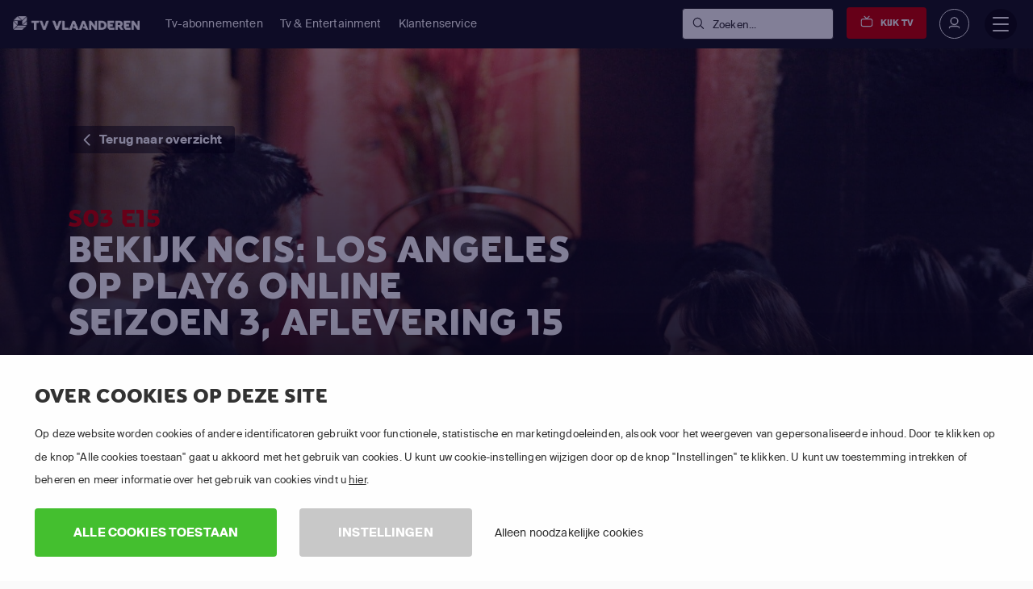

--- FILE ---
content_type: text/html; charset=utf-8
request_url: https://www.tv-vlaanderen.be/kijken/ncis-los-angeles/seizoen-3/aflevering-15/
body_size: 42832
content:

<!DOCTYPE html>
<html lang="nl">
<head>
    <title>Stream NCIS: Los Angeles Seizoen 3 Aflevering 15 Online | TV VLAANDEREN</title>
<script>dataLayer = [{"pageTemplate":"other","country":"BEL","brand":"TVV","lang":"FLE","Environment":"","UserType":"Visitor"}];</script><!-- Google Tag Manager -->
<script>(function(w,d,s,l,i){w[l]=w[l]||[];w[l].push({'gtm.start':new Date().getTime(),event:'gtm.js'});var f=d.getElementsByTagName(s)[0],j=d.createElement(s),dl=l!='dataLayer'?'&l='+l:'';j.async=true;j.src='https://www.googletagmanager.com/gtm.js?id='+i+dl;f.parentNode.insertBefore(j,f);})(window,document,'script','dataLayer','GTM-KPG2TS');</script>
<!-- End Google Tag Manager -->
        <meta name="description" content="Bekijk NCIS: Los Angeles Seizoen 3 Aflevering 15 in HD. Kijk 30 dagen gratis en stream naar je smartphone, tablet, laptop en Smart TV">

            <meta property="og:description" content="Bekijk NCIS: Los Angeles Seizoen 3 Aflevering 15 in HD. Kijk 30 dagen gratis en stream naar je smartphone, tablet, laptop en Smart TV">
            <meta property="og:title" content="Stream NCIS: Los Angeles Seizoen 3 Aflevering 15 Online">
            <meta property="og:type" content="website">


            <meta property="twitter:card" content="summary">
            <meta property="twitter:title" content="Stream NCIS: Los Angeles Seizoen 3 Aflevering 15 Online">
            <meta property="twitter:description" content="Bekijk NCIS: Los Angeles Seizoen 3 Aflevering 15 in HD. Kijk 30 dagen gratis en stream naar je smartphone, tablet, laptop en Smart TV">

<link rel='canonical' href='https://www.tv-vlaanderen.be/kijken/ncis-los-angeles/seizoen-3/aflevering-15/'>
<meta name='ROBOTS' content='INDEX,FOLLOW'>

    <meta charset="utf-8">
    <meta http-equiv="X-UA-Compatible" content="IE=edge">
    <meta name="viewport" content="width=device-width, initial-scale=1.0">
    <link id="favico" href="/content/tvvlaanderen/favicon.ico" rel="shortcut icon" />
    <meta name="theme-color" content="#ff0000">
     
    
    <link rel="preconnect" href="https://ads.creative-serving.com/">
    <link rel="preconnect" href="https://www.googleadservices.com">
    <link rel="preconnect" href="https://googleads.g.doubleclick.net">
    <link rel="preconnect" href="https://www.google-analytics.com">

    
    <link rel="preconnect" href="https://m7cdn.io">

    <link rel="alternate" type="application/rss+xml" href="https://www.tv-vlaanderen.be/blog/rss/" />
    <style>
    .position-fixed{position:fixed}a { text-decoration: none } .no-scrollbar { overflow: auto; -ms-overflow-style: none; scrollbar-width: none; } .no-scrollbar::-webkit-scrollbar { display: none; overflow: auto; } .responsive-scrollbar { overflow-x: scroll; } @media only screen and (min-width:991px) { .responsive-scrollbar { overflow: hidden; } }article,footer,header,nav,section{display:block}a:active,a:hover{outline-width:0}strong{font-weight:bolder}small{font-size:80%}svg:not(:root){overflow:hidden}[type="submit"],button{-webkit-appearance:button}[type="submit"]::-moz-focus-inner,button::-moz-focus-inner{border-style:none;padding:0}[type="submit"]:-moz-focusring,button:-moz-focusring{outline:1px dotted}[type="checkbox"],[type="radio"]{-webkit-box-sizing:border-box;box-sizing:border-box;padding:0}::-webkit-file-upload-button{-webkit-appearance:button;font:inherit}@media print{*,::after,::before,div::first-letter,div::first-line,li::first-letter,li::first-line,p::first-letter,p::first-line{text-shadow:none!important;-webkit-box-shadow:none!important;box-shadow:none!important}a,a:visited{text-decoration:underline}img{page-break-inside:avoid}h2,h3,p{orphans:3;widows:3}h2,h3{page-break-after:avoid}.badge{border:1px solid #000}}*,::after,::before{-webkit-box-sizing:inherit;box-sizing:inherit}@-ms-viewport{width:device-width}html{-ms-overflow-style:scrollbar;-webkit-tap-highlight-color:transparent;-webkit-box-sizing:border-box;box-sizing:border-box;font-family:sans-serif;line-height:1.15;-ms-text-size-adjust:100%;-webkit-text-size-adjust:100%}[tabindex="-1"]:focus{outline:0}ol,ul{margin-top:0;margin-bottom:1rem}ul ul{margin-bottom:0}img{vertical-align:middle;border-style:none}a,button,input,label{-ms-touch-action:manipulation;touch-action:manipulation}button:focus{outline:5px}button,input{line-height:inherit;font-family:sans-serif;font-size:100%;line-height:1.15;margin:0;overflow:visible}input[type="checkbox"]:disabled,input[type="radio"]:disabled{cursor:not-allowed}h1{font-size:2em;margin:.67em 0}h2{font-size:2rem}h3{font-size:1.75rem}h4{font-size:1.5rem}h5{font-size:1.25rem}h6{font-size:1rem}.small,small{font-size:80%;font-weight:400}.mark{padding:.2em;background-color:#fcf8e3}.list-unstyled{padding-left:0;list-style:none}.list-inline{padding-left:0;list-style:none}.list-inline-item{display:inline-block}.list-inline-item:not(:last-child){margin-right:5px}.container{position:relative;margin-left:auto;margin-right:auto;padding-right:15px;padding-left:15px}@media (min-width:576px){.container{padding-right:15px;padding-left:15px}}@media (min-width:768px){.container{padding-right:15px;padding-left:15px}}@media (min-width:992px){.container{padding-right:15px;padding-left:15px}}@media (min-width:1200px){.container{padding-right:15px;padding-left:15px}}@media (min-width:576px){.container{width:540px;max-width:100%}}@media (min-width:768px){.container{width:720px;max-width:100%}}@media (min-width:992px){.container{width:960px;max-width:100%}}@media (min-width:1200px){.container{width:1140px;max-width:100%}}.container-fluid{position:relative;margin-left:auto;margin-right:auto;padding-right:15px;padding-left:15px}@media (min-width:576px){.container-fluid{padding-right:15px;padding-left:15px}}@media (min-width:768px){.container-fluid{padding-right:15px;padding-left:15px}}@media (min-width:992px){.container-fluid{padding-right:15px;padding-left:15px}}@media (min-width:1200px){.container-fluid{padding-right:15px;padding-left:15px}}.row{display:-webkit-box;display:-webkit-flex;display:-ms-flexbox;display:flex;-webkit-flex-wrap:wrap;-ms-flex-wrap:wrap;flex-wrap:wrap;margin-right:-15px;margin-left:-15px}@media (min-width:576px){.row{margin-right:-15px;margin-left:-15px}}@media (min-width:768px){.row{margin-right:-15px;margin-left:-15px}}@media (min-width:992px){.row{margin-right:-15px;margin-left:-15px}}@media (min-width:1200px){.row{margin-right:-15px;margin-left:-15px}}.no-gutters{margin-right:0;margin-left:0}.no-gutters>.col{padding-right:0;padding-left:0}.col,.col-10,.col-12,.col-2,.col-4,.col-6,.col-7,.col-lg,.col-lg-12,.col-lg-3,.col-lg-4,.col-lg-5,.col-lg-6,.col-lg-7,.col-lg-8,.col-lg-9,.col-md,.col-md-12,.col-md-2,.col-md-4,.col-md-6,.col-md-7,.col-md-8,.col-sm,.col-sm-1,.col-sm-12,.col-sm-3,.col-sm-4,.col-sm-6,.col-sm-8,.col-xl,.col-xl-3,.col-xl-5,.col-xl-6,.col-xl-7,.col-xl-8{position:relative;width:100%;min-height:1px;padding-right:15px;padding-left:15px}@media (min-width:576px){.col,.col-10,.col-12,.col-2,.col-4,.col-6,.col-7,.col-lg,.col-lg-12,.col-lg-3,.col-lg-4,.col-lg-5,.col-lg-6,.col-lg-7,.col-lg-8,.col-lg-9,.col-md,.col-md-12,.col-md-2,.col-md-4,.col-md-6,.col-md-7,.col-md-8,.col-sm,.col-sm-1,.col-sm-12,.col-sm-3,.col-sm-4,.col-sm-6,.col-sm-8,.col-xl,.col-xl-3,.col-xl-5,.col-xl-6,.col-xl-7,.col-xl-8{padding-right:15px;padding-left:15px}}@media (min-width:768px){.col,.col-10,.col-12,.col-2,.col-4,.col-6,.col-7,.col-lg,.col-lg-12,.col-lg-3,.col-lg-4,.col-lg-5,.col-lg-6,.col-lg-7,.col-lg-8,.col-lg-9,.col-md,.col-md-12,.col-md-2,.col-md-4,.col-md-6,.col-md-7,.col-md-8,.col-sm,.col-sm-1,.col-sm-12,.col-sm-3,.col-sm-4,.col-sm-6,.col-sm-8,.col-xl,.col-xl-3,.col-xl-5,.col-xl-6,.col-xl-7,.col-xl-8{padding-right:15px;padding-left:15px}}@media (min-width:992px){.col,.col-10,.col-12,.col-2,.col-4,.col-6,.col-7,.col-lg,.col-lg-12,.col-lg-3,.col-lg-4,.col-lg-5,.col-lg-6,.col-lg-7,.col-lg-8,.col-lg-9,.col-md,.col-md-12,.col-md-2,.col-md-4,.col-md-6,.col-md-7,.col-md-8,.col-sm,.col-sm-1,.col-sm-12,.col-sm-3,.col-sm-4,.col-sm-6,.col-sm-8,.col-xl,.col-xl-3,.col-xl-5,.col-xl-6,.col-xl-7,.col-xl-8{padding-right:15px;padding-left:15px}}@media (min-width:1200px){.col,.col-10,.col-12,.col-2,.col-4,.col-6,.col-7,.col-lg,.col-lg-12,.col-lg-3,.col-lg-4,.col-lg-5,.col-lg-6,.col-lg-7,.col-lg-8,.col-lg-9,.col-md,.col-md-12,.col-md-2,.col-md-4,.col-md-6,.col-md-7,.col-md-8,.col-sm,.col-sm-1,.col-sm-12,.col-sm-3,.col-sm-4,.col-sm-6,.col-sm-8,.col-xl,.col-xl-3,.col-xl-5,.col-xl-6,.col-xl-7,.col-xl-8{padding-right:15px;padding-left:15px}}.col{-webkit-flex-basis:0;-ms-flex-preferred-size:0;flex-basis:0;-webkit-box-flex:1;-webkit-flex-grow:1;-ms-flex-positive:1;flex-grow:1;max-width:100%}.col-auto{-webkit-box-flex:0;-webkit-flex:0 0 auto;-ms-flex:0 0 auto;flex:0 0 auto;width:auto}.col-2{-webkit-box-flex:0;-webkit-flex:0 0 16.666667%;-ms-flex:0 0 16.666667%;flex:0 0 16.666667%;max-width:16.666667%}.col-4{-webkit-box-flex:0;-webkit-flex:0 0 33.333333%;-ms-flex:0 0 33.333333%;flex:0 0 33.333333%;max-width:33.333333%}.col-6{-webkit-box-flex:0;-webkit-flex:0 0 50%;-ms-flex:0 0 50%;flex:0 0 50%;max-width:50%}.col-7{-webkit-box-flex:0;-webkit-flex:0 0 58.333333%;-ms-flex:0 0 58.333333%;flex:0 0 58.333333%;max-width:58.333333%}.col-10{-webkit-box-flex:0;-webkit-flex:0 0 83.333333%;-ms-flex:0 0 83.333333%;flex:0 0 83.333333%;max-width:83.333333%}.col-12{-webkit-box-flex:0;-webkit-flex:0 0 100%;-ms-flex:0 0 100%;flex:0 0 100%;max-width:100%}@media (min-width:576px){.col-sm{-webkit-flex-basis:0;-ms-flex-preferred-size:0;flex-basis:0;-webkit-box-flex:1;-webkit-flex-grow:1;-ms-flex-positive:1;flex-grow:1;max-width:100%}.col-sm-auto{-webkit-box-flex:0;-webkit-flex:0 0 auto;-ms-flex:0 0 auto;flex:0 0 auto;width:auto}.col-sm-1{-webkit-box-flex:0;-webkit-flex:0 0 8.333333%;-ms-flex:0 0 8.333333%;flex:0 0 8.333333%;max-width:8.333333%}.col-sm-3{-webkit-box-flex:0;-webkit-flex:0 0 25%;-ms-flex:0 0 25%;flex:0 0 25%;max-width:25%}.col-sm-4{-webkit-box-flex:0;-webkit-flex:0 0 33.333333%;-ms-flex:0 0 33.333333%;flex:0 0 33.333333%;max-width:33.333333%}.col-sm-6{-webkit-box-flex:0;-webkit-flex:0 0 50%;-ms-flex:0 0 50%;flex:0 0 50%;max-width:50%}.col-sm-8{-webkit-box-flex:0;-webkit-flex:0 0 66.666667%;-ms-flex:0 0 66.666667%;flex:0 0 66.666667%;max-width:66.666667%}.col-sm-12{-webkit-box-flex:0;-webkit-flex:0 0 100%;-ms-flex:0 0 100%;flex:0 0 100%;max-width:100%}.offset-sm-1{margin-left:8.333333%}}@media (min-width:768px){.col-md{-webkit-flex-basis:0;-ms-flex-preferred-size:0;flex-basis:0;-webkit-box-flex:1;-webkit-flex-grow:1;-ms-flex-positive:1;flex-grow:1;max-width:100%}.col-md-auto{-webkit-box-flex:0;-webkit-flex:0 0 auto;-ms-flex:0 0 auto;flex:0 0 auto;width:auto}.col-md-2{-webkit-box-flex:0;-webkit-flex:0 0 16.666667%;-ms-flex:0 0 16.666667%;flex:0 0 16.666667%;max-width:16.666667%}.col-md-4{-webkit-box-flex:0;-webkit-flex:0 0 33.333333%;-ms-flex:0 0 33.333333%;flex:0 0 33.333333%;max-width:33.333333%}.col-md-6{-webkit-box-flex:0;-webkit-flex:0 0 50%;-ms-flex:0 0 50%;flex:0 0 50%;max-width:50%}.col-md-7{-webkit-box-flex:0;-webkit-flex:0 0 58.333333%;-ms-flex:0 0 58.333333%;flex:0 0 58.333333%;max-width:58.333333%}.col-md-8{-webkit-box-flex:0;-webkit-flex:0 0 66.666667%;-ms-flex:0 0 66.666667%;flex:0 0 66.666667%;max-width:66.666667%}.col-md-12{-webkit-box-flex:0;-webkit-flex:0 0 100%;-ms-flex:0 0 100%;flex:0 0 100%;max-width:100%}.offset-md-2{margin-left:16.666667%}}@media (min-width:992px){.col-lg{-webkit-flex-basis:0;-ms-flex-preferred-size:0;flex-basis:0;-webkit-box-flex:1;-webkit-flex-grow:1;-ms-flex-positive:1;flex-grow:1;max-width:100%}.col-lg-auto{-webkit-box-flex:0;-webkit-flex:0 0 auto;-ms-flex:0 0 auto;flex:0 0 auto;width:auto}.col-lg-3{-webkit-box-flex:0;-webkit-flex:0 0 25%;-ms-flex:0 0 25%;flex:0 0 25%;max-width:25%}.col-lg-4{-webkit-box-flex:0;-webkit-flex:0 0 33.333333%;-ms-flex:0 0 33.333333%;flex:0 0 33.333333%;max-width:33.333333%}.col-lg-5{-webkit-box-flex:0;-webkit-flex:0 0 41.666667%;-ms-flex:0 0 41.666667%;flex:0 0 41.666667%;max-width:41.666667%}.col-lg-6{-webkit-box-flex:0;-webkit-flex:0 0 50%;-ms-flex:0 0 50%;flex:0 0 50%;max-width:50%}.col-lg-7{-webkit-box-flex:0;-webkit-flex:0 0 58.333333%;-ms-flex:0 0 58.333333%;flex:0 0 58.333333%;max-width:58.333333%}.col-lg-8{-webkit-box-flex:0;-webkit-flex:0 0 66.666667%;-ms-flex:0 0 66.666667%;flex:0 0 66.666667%;max-width:66.666667%}.col-lg-9{-webkit-box-flex:0;-webkit-flex:0 0 75%;-ms-flex:0 0 75%;flex:0 0 75%;max-width:75%}.col-lg-12{-webkit-box-flex:0;-webkit-flex:0 0 100%;-ms-flex:0 0 100%;flex:0 0 100%;max-width:100%}}@media (min-width:1200px){.col-xl{-webkit-flex-basis:0;-ms-flex-preferred-size:0;flex-basis:0;-webkit-box-flex:1;-webkit-flex-grow:1;-ms-flex-positive:1;flex-grow:1;max-width:100%}.col-xl-auto{-webkit-box-flex:0;-webkit-flex:0 0 auto;-ms-flex:0 0 auto;flex:0 0 auto;width:auto}.col-xl-3{-webkit-box-flex:0;-webkit-flex:0 0 25%;-ms-flex:0 0 25%;flex:0 0 25%;max-width:25%}.col-xl-5{-webkit-box-flex:0;-webkit-flex:0 0 41.666667%;-ms-flex:0 0 41.666667%;flex:0 0 41.666667%;max-width:41.666667%}.col-xl-6{-webkit-box-flex:0;-webkit-flex:0 0 50%;-ms-flex:0 0 50%;flex:0 0 50%;max-width:50%}.col-xl-7{-webkit-box-flex:0;-webkit-flex:0 0 58.333333%;-ms-flex:0 0 58.333333%;flex:0 0 58.333333%;max-width:58.333333%}.col-xl-8{-webkit-box-flex:0;-webkit-flex:0 0 66.666667%;-ms-flex:0 0 66.666667%;flex:0 0 66.666667%;max-width:66.666667%}.offset-xl-0{margin-left:0}}.fade.show{opacity:1}.nav-link{display:block;padding:.5em 1em}.nav-link:focus,.nav-link:hover{text-decoration:none}.tab-content>.tab-pane{display:none}.tab-content>.active{display:block}.breadcrumb-item{float:left}.breadcrumb-item+.breadcrumb-item:hover::before{text-decoration:underline;text-decoration:none}.breadcrumb-item.active{color:#636c72}.badge{display:inline-block;padding:.25em .4em;font-size:75%;font-weight:700;line-height:1;color:#fff;text-align:center;white-space:nowrap;vertical-align:baseline;border-radius:.25rem}.alert{padding:.75rem 1.25rem;margin-bottom:1rem;border:1px solid transparent;border-radius:.25rem}.media{display:-webkit-box;display:-webkit-flex;display:-ms-flexbox;display:flex;-webkit-box-align:start;-webkit-align-items:flex-start;-ms-flex-align:start;align-items:flex-start}.close{float:right;font-size:1.5rem;font-weight:700;line-height:1;color:#000;text-shadow:0 1px 0 #fff;opacity:.5}.close:focus,.close:hover{color:#000;text-decoration:none;cursor:pointer;opacity:.75}.modal-dialog{position:relative;width:auto;margin:10px}.modal-content{position:relative;display:-webkit-box;display:-webkit-flex;display:-ms-flexbox;display:flex;-webkit-box-orient:vertical;-webkit-box-direction:normal;-webkit-flex-direction:column;-ms-flex-direction:column;flex-direction:column;background-color:#fff;-webkit-background-clip:padding-box;background-clip:padding-box;border:1px solid rgba(0,0,0,.2);border-radius:.3rem;outline:0}.modal-body{position:relative;-webkit-box-flex:1;-webkit-flex:1 1 auto;-ms-flex:1 1 auto;flex:1 1 auto;padding:15px}.modal-footer{display:-webkit-box;display:-webkit-flex;display:-ms-flexbox;display:flex;-webkit-box-align:center;-webkit-align-items:center;-ms-flex-align:center;align-items:center;-webkit-box-pack:end;-webkit-justify-content:flex-end;-ms-flex-pack:end;justify-content:flex-end;padding:15px;border-top:1px solid #eceeef}@media (min-width:576px){.modal-dialog{max-width:500px;margin:30px auto}}.carousel{position:relative}.carousel-inner{position:relative;width:100%;overflow:hidden}.carousel-item{position:relative;display:none;width:100%}@media (-webkit-transform-3d){.carousel-item{-webkit-transition:-webkit-transform .6s ease-in-out;transition:-webkit-transform .6s ease-in-out;-o-transition:-o-transform .6s ease-in-out;transition:transform .6s ease-in-out;transition:transform .6s ease-in-out ,-webkit-transform .6s ease-in-out ,-o-transform .6s ease-in-out;-webkit-backface-visibility:hidden;backface-visibility:hidden;-webkit-perspective:1000px;perspective:1000px}}.carousel-item.active{display:-webkit-box;display:-webkit-flex;display:-ms-flexbox;display:flex}@supports ((-webkit-transform:translate3d(0,0,0)) or (transform:translate3d(0,0,0))){.carousel-item{-webkit-transition:-webkit-transform .6s ease-in-out;transition:-webkit-transform .6s ease-in-out;-o-transition:-o-transform .6s ease-in-out;transition:transform .6s ease-in-out;transition:transform .6s ease-in-out,-webkit-transform .6s ease-in-out,-o-transform .6s ease-in-out;-webkit-backface-visibility:hidden;backface-visibility:hidden;-webkit-perspective:1000px;perspective:1000px}}.clearfix::after{display:block;content:"";clear:both}.d-none{display:none!important}.d-inline-block{display:inline-block!important}.d-block{display:block!important}.d-flex{display:-webkit-box!important;display:-webkit-flex!important;display:-ms-flexbox!important;display:flex!important}@media (min-width:576px){.d-sm-inline{display:inline!important}.d-sm-inline-block{display:inline-block!important}.d-sm-block{display:block!important}}@media (min-width:768px){.d-md-none{display:none!important}.d-md-flex{display:-webkit-box!important;display:-webkit-flex!important;display:-ms-flexbox!important;display:flex!important}}@media (min-width:992px){.d-lg-block{display:block!important}.d-lg-flex{display:-webkit-box!important;display:-webkit-flex!important;display:-ms-flexbox!important;display:flex!important}}@media (min-width:1200px){.d-xl-none{display:none!important}}.flex-last{-webkit-box-ordinal-group:2;-webkit-order:1;-ms-flex-order:1;order:1}.flex-row{-webkit-box-orient:horizontal!important;-webkit-box-direction:normal!important;-webkit-flex-direction:row!important;-ms-flex-direction:row!important;flex-direction:row!important}.flex-column{-webkit-box-orient:vertical!important;-webkit-box-direction:normal!important;-webkit-flex-direction:column!important;-ms-flex-direction:column!important;flex-direction:column!important}.flex-wrap{-webkit-flex-wrap:wrap!important;-ms-flex-wrap:wrap!important;flex-wrap:wrap!important}.justify-content-start{-webkit-box-pack:start!important;-webkit-justify-content:flex-start!important;-ms-flex-pack:start!important;justify-content:flex-start!important}.justify-content-center{-webkit-box-pack:center!important;-webkit-justify-content:center!important;-ms-flex-pack:center!important;justify-content:center!important}.justify-content-between{-webkit-box-pack:justify!important;-webkit-justify-content:space-between!important;-ms-flex-pack:justify!important;justify-content:space-between!important}.align-items-start{-webkit-box-align:start!important;-webkit-align-items:flex-start!important;-ms-flex-align:start!important;align-items:flex-start!important}.align-items-end{-webkit-box-align:end!important;-webkit-align-items:flex-end!important;-ms-flex-align:end!important;align-items:flex-end!important}.align-items-center{-webkit-box-align:center!important;-webkit-align-items:center!important;-ms-flex-align:center!important;align-items:center!important}.align-items-stretch{-webkit-box-align:stretch!important;-webkit-align-items:stretch!important;-ms-flex-align:stretch!important;align-items:stretch!important}.align-content-stretch{-webkit-align-content:stretch!important;-ms-flex-line-pack:stretch!important;align-content:stretch!important}.align-self-end{-webkit-align-self:flex-end!important;-ms-flex-item-align:end!important;align-self:flex-end!important}.align-self-center{-webkit-align-self:center!important;-ms-flex-item-align:center!important;-ms-grid-row-align:center!important;align-self:center!important}.align-self-stretch{-webkit-align-self:stretch!important;-ms-flex-item-align:stretch!important;-ms-grid-row-align:stretch!important;align-self:stretch!important}@media (min-width:576px){.flex-sm-unordered{-webkit-box-ordinal-group:1;-webkit-order:0;-ms-flex-order:0;order:0}.align-self-sm-auto{-webkit-align-self:auto!important;-ms-flex-item-align:auto!important;-ms-grid-row-align:auto!important;align-self:auto!important}}@media (min-width:768px){.flex-md-row{-webkit-box-orient:horizontal!important;-webkit-box-direction:normal!important;-webkit-flex-direction:row!important;-ms-flex-direction:row!important;flex-direction:row!important}}@media (min-width:992px){.flex-lg-row{-webkit-box-orient:horizontal!important;-webkit-box-direction:normal!important;-webkit-flex-direction:row!important;-ms-flex-direction:row!important;flex-direction:row!important}.justify-content-lg-start{-webkit-box-pack:start!important;-webkit-justify-content:flex-start!important;-ms-flex-pack:start!important;justify-content:flex-start!important}.justify-content-lg-end{-webkit-box-pack:end!important;-webkit-justify-content:flex-end!important;-ms-flex-pack:end!important;justify-content:flex-end!important}.justify-content-lg-between{-webkit-box-pack:justify!important;-webkit-justify-content:space-between!important;-ms-flex-pack:justify!important;justify-content:space-between!important}}@media (min-width:1200px){.justify-content-xl-start{-webkit-box-pack:start!important;-webkit-justify-content:flex-start!important;-ms-flex-pack:start!important;justify-content:flex-start!important}.justify-content-xl-end{-webkit-box-pack:end!important;-webkit-justify-content:flex-end!important;-ms-flex-pack:end!important;justify-content:flex-end!important}}.float-left{float:left!important}.float-right{float:right!important}@media (min-width:768px){.float-md-right{float:right!important}}.w-100{width:100%!important}.m-0{margin:0 0 0 0!important}.mt-0{margin-top:0!important}.mr-0{margin-right:0!important}.mb-0{margin-bottom:0!important}.mx-0{margin-right:0!important;margin-left:0!important}.my-0{margin-top:0!important;margin-bottom:0!important}.mt-1{margin-top:.25rem!important}.mr-1{margin-right:.25rem!important}.mb-1{margin-bottom:.25rem!important}.ml-1{margin-left:.25rem!important}.mx-1{margin-right:.25rem!important;margin-left:.25rem!important}.my-1{margin-top:.25rem!important;margin-bottom:.25rem!important}.mt-2{margin-top:.5rem!important}.mr-2{margin-right:.5rem!important}.mb-2{margin-bottom:.5rem!important}.ml-2{margin-left:.5rem!important}.my-2{margin-top:.5rem!important;margin-bottom:.5rem!important}.mt-3{margin-top:1rem!important}.mr-3{margin-right:1rem!important}.mb-3{margin-bottom:1rem!important}.ml-3{margin-left:1rem!important}.mx-3{margin-right:1rem!important;margin-left:1rem!important}.my-3{margin-top:1rem!important;margin-bottom:1rem!important}.mt-4{margin-top:1.5rem!important}.mr-4{margin-right:1.5rem!important}.mb-4{margin-bottom:1.5rem!important}.ml-4{margin-left:1.5rem!important}.mt-5{margin-top:3rem!important}.mb-5{margin-bottom:3rem!important}.my-5{margin-top:3rem!important;margin-bottom:3rem!important}.p-0{padding:0 0 0 0!important}.pt-0{padding-top:0!important}.pr-0{padding-right:0!important}.pb-0{padding-bottom:0!important}.pl-0{padding-left:0!important}.px-0{padding-right:0!important;padding-left:0!important}.py-0{padding-top:0!important;padding-bottom:0!important}.pt-1{padding-top:.25rem!important}.pb-1{padding-bottom:.25rem!important}.pl-1{padding-left:.25rem!important}.px-1{padding-right:.25rem!important;padding-left:.25rem!important}.py-1{padding-top:.25rem!important;padding-bottom:.25rem!important}.p-2{padding:.5rem .5rem .5rem .5rem!important}.pt-2{padding-top:.5rem!important}.pb-2{padding-bottom:.5rem!important}.pl-2{padding-left:.5rem!important}.px-2{padding-right:.5rem!important;padding-left:.5rem!important}.py-2{padding-top:.5rem!important;padding-bottom:.5rem!important}.p-3{padding:1rem 1rem 1rem 1rem!important}.pt-3{padding-top:1rem!important}.pr-3{padding-right:1rem!important}.pb-3{padding-bottom:1rem!important}.pl-3{padding-left:1rem!important}.px-3{padding-right:1rem!important;padding-left:1rem!important}.py-3{padding-top:1rem!important;padding-bottom:1rem!important}.p-4{padding:1.5rem 1.5rem 1.5rem 1.5rem!important}.pt-4{padding-top:1.5rem!important}.pr-4{padding-right:1.5rem!important}.pb-4{padding-bottom:1.5rem!important}.pl-4{padding-left:1.5rem!important}.px-4{padding-right:1.5rem!important;padding-left:1.5rem!important}.py-4{padding-top:1.5rem!important;padding-bottom:1.5rem!important}.pt-5{padding-top:3rem!important}.pr-5{padding-right:3rem!important}.pb-5{padding-bottom:3rem!important}.pl-5{padding-left:3rem!important}.px-5{padding-right:3rem!important;padding-left:3rem!important}.py-5{padding-top:3rem!important;padding-bottom:3rem!important}.m-auto{margin:auto auto auto auto!important}.ml-auto{margin-left:auto!important}.mx-auto{margin-right:auto!important;margin-left:auto!important}@media (min-width:576px){.mt-sm-0{margin-top:0!important}.mr-sm-0{margin-right:0!important}.mb-sm-0{margin-bottom:0!important}.my-sm-0{margin-top:0!important;margin-bottom:0!important}.mt-sm-1{margin-top:.25rem!important}.my-sm-2{margin-top:.5rem!important;margin-bottom:.5rem!important}.mt-sm-3{margin-top:1rem!important}.mr-sm-3{margin-right:1rem!important}.mb-sm-3{margin-bottom:1rem!important}.mt-sm-4{margin-top:1.5rem!important}.mr-sm-4{margin-right:1.5rem!important}.mb-sm-4{margin-bottom:1.5rem!important}.mt-sm-5{margin-top:3rem!important}.pt-sm-0{padding-top:0!important}.pl-sm-0{padding-left:0!important}.px-sm-0{padding-right:0!important;padding-left:0!important}.p-sm-2{padding:.5rem .5rem .5rem .5rem!important}.pt-sm-2{padding-top:.5rem!important}.pr-sm-2{padding-right:.5rem!important}.py-sm-2{padding-top:.5rem!important;padding-bottom:.5rem!important}.pt-sm-3{padding-top:1rem!important}.pr-sm-3{padding-right:1rem!important}.px-sm-3{padding-right:1rem!important;padding-left:1rem!important}.py-sm-3{padding-top:1rem!important;padding-bottom:1rem!important}.p-sm-4{padding:1.5rem 1.5rem 1.5rem 1.5rem!important}.pt-sm-4{padding-top:1.5rem!important}.pl-sm-4{padding-left:1.5rem!important}.p-sm-5{padding:3rem 3rem 3rem 3rem!important}.pt-sm-5{padding-top:3rem!important}.pb-sm-5{padding-bottom:3rem!important}.ml-sm-auto{margin-left:auto!important}}@media (min-width:768px){.mt-md-0{margin-top:0!important}.mb-md-0{margin-bottom:0!important}.mx-md-0{margin-right:0!important;margin-left:0!important}.my-md-0{margin-top:0!important;margin-bottom:0!important}.mt-md-2{margin-top:.5rem!important}.mt-md-3{margin-top:1rem!important}.mr-md-3{margin-right:1rem!important}.my-md-4{margin-top:1.5rem!important;margin-bottom:1.5rem!important}.my-md-5{margin-top:3rem!important;margin-bottom:3rem!important}.pt-md-0{padding-top:0!important}.pr-md-0{padding-right:0!important}.pb-md-0{padding-bottom:0!important}.p-md-2{padding:.5rem .5rem .5rem .5rem!important}.pr-md-3{padding-right:1rem!important}.px-md-3{padding-right:1rem!important;padding-left:1rem!important}.p-md-4{padding:1.5rem 1.5rem 1.5rem 1.5rem!important}.py-md-4{padding-top:1.5rem!important;padding-bottom:1.5rem!important}.p-md-5{padding:3rem 3rem 3rem 3rem!important}.pr-md-5{padding-right:3rem!important}.py-md-5{padding-top:3rem!important;padding-bottom:3rem!important}}@media (min-width:992px){.mt-lg-0{margin-top:0!important}.mb-lg-0{margin-bottom:0!important}.mx-lg-0{margin-right:0!important;margin-left:0!important}.my-lg-0{margin-top:0!important;margin-bottom:0!important}.mb-lg-3{margin-bottom:1rem!important}.my-lg-3{margin-top:1rem!important;margin-bottom:1rem!important}.mt-lg-5{margin-top:3rem!important}.mb-lg-5{margin-bottom:3rem!important}.my-lg-5{margin-top:3rem!important;margin-bottom:3rem!important}.pt-lg-0{padding-top:0!important}.pb-lg-0{padding-bottom:0!important}.p-lg-4{padding:1.5rem 1.5rem 1.5rem 1.5rem!important}.px-lg-4{padding-right:1.5rem!important;padding-left:1.5rem!important}.py-lg-4{padding-top:1.5rem!important;padding-bottom:1.5rem!important}.pt-lg-5{padding-top:3rem!important}.py-lg-5{padding-top:3rem!important;padding-bottom:3rem!important}.ml-lg-auto{margin-left:auto!important}}@media (min-width:1200px){.my-xl-0{margin-top:0!important;margin-bottom:0!important}.my-xl-5{margin-top:3rem!important;margin-bottom:3rem!important}.pt-xl-0{padding-top:0!important}.pt-xl-4{padding-top:1.5rem!important}.py-xl-5{padding-top:3rem!important;padding-bottom:3rem!important}}.text-left{text-align:left!important}.text-right{text-align:right!important}.text-center{text-align:center!important}@media (min-width:576px){.text-sm-left{text-align:left!important}}@media (min-width:768px){.text-md-left{text-align:left!important}.text-md-right{text-align:right!important}}@media (min-width:992px){.text-lg-left{text-align:left!important}}@media (min-width:1200px){.text-xl-left{text-align:left!important}}.text-uppercase{text-transform:uppercase!important}.font-weight-bold{font-weight:700}@media (max-width:575px){.hidden-xs-down{display:none!important}}@media (min-width:576px){.hidden-sm-up{display:none!important}}@media (max-width:767px){.hidden-sm-down{display:none!important}}@media (min-width:768px){.hidden-md-up{display:none!important}}@media (max-width:991px){.hidden-md-down{display:none!important}}@media (max-width:1199px){.hidden-lg-down{display:none!important}}@media (min-width:1200px){.hidden-xl-up{display:none!important}}@media (min-width:1199px){#page-wrapper{transform:none!important}.mm-navbar.mm-navbar-size-1,#mm-blocker{display:none!important}}*{margin:0;padding:0;outline:0;text-rendering:geometricPrecision;-webkit-font-smoothing:antialiased}::selection{background:#140087;color:#fff}.mm-page.mm-slideout{user-select:text!important}@media (min-width:1199px){.mm-menu{display:none!important}}a{transition:color .4s ,background-color .4s;background-color:transparent;-webkit-text-decoration-skip:objects}p{font-size:16px;line-height:1.8;margin-top:0;margin-bottom:1rem}@media (max-width:503px){.hidden-xsm-down{display:none!important}}ul li{display:flex}ul li:before{font:600 85% 'Icons';margin-right:15px;position:relative;top:1px}ul.list-wonder li:before{content:"\e762"}ol{list-style:none;counter-reset:section}ol>li{display:flex;margin:20px 0;padding-left:40px;position:relative}ol>li:before{counter-increment:section;content:counter(section);margin-right:15px;font-size:85%;position:relative;top:1px;font-weight:600;text-align:center;background:#323232;color:#fff;width:27px;height:25px;line-height:25px;border-radius:100%;border:1px solid rgba(0,0,0,.05);position:absolute;top:0;left:0;display:inline-table}ul.list-pattern{list-style:none}ul.list-pattern li:nth-child(odd){background:rgba(0,0,0,.025)}ul.list-pattern li{padding:1rem 2rem;text-align:left;position:relative}hr{border-color:#eee;margin-top:1rem;margin-bottom:1rem;border:0;border-top:1px solid rgba(0,0,0,.1);-webkit-box-sizing:content-box;box-sizing:content-box;height:0;overflow:visible}.light{font-weight:300!important}.normal{font-weight:400!important}.semibold{font-weight:500!important}.bold{font-weight:600!important}ul{margin-bottom:0;list-style:none}ul.list-inline li{display:inline-block}a,a:hover,a:focus{color:inherit}i{font-weight:600}i.fa-star{color:#fab72b}header,footer,section,.header-top,.header-bottom{display:block;width:100%}.modal{background:rgba(0,0,0,.6)!important;position:fixed!important;top:0!important;left:0!important;z-index:9999!important;padding:60px 0;justify-content:center;align-items:center;position:fixed;top:0;right:0;bottom:0;left:0;z-index:1050;display:none;overflow:hidden;outline:0}.modal .close{transition:all .4s}.modal .close:hover{color:#140087}.modal .modal-dialog{transition:none!important;transform:none!important;max-width:none!important;margin:0 auto 0 auto!important}@media (min-width:576px){.modal .modal-dialog{max-width:500px!important}}body .container{margin:0 auto 0 auto!important}body .container-fluid{width:100%}section.row-block{border-bottom:1px solid #eee;padding:6rem 0}@media (max-width:1199px){section.row-block{padding:3rem 0}}@media (max-width:503px){section.row-block{padding:30px 0 30px 0!important}}section.row-block.row-small{padding:3rem 0}@media (max-width:991px){section.row-block.row-small{padding:15px 0 15px 0!important}}section.breadcrumbs{background:#fff;padding:1rem 0}h1,h2,h3,h4,h5,h6{font-family:"M7 Sans";margin:0;padding:0;color:#140087;text-transform:uppercase;font-weight:500;line-height:1.1}@media (max-width:503px){h2{font-size:1.5rem}}.full-width{width:100%!important}button{border:none!important;text-transform:none}.size-lg{padding-top:1rem;padding-bottom:1rem}.size-lg+i{height:56px}.links-white a{color:#fff}.links-white a:hover,.links-white a:focus{color:#f2f5fc}.package section{padding:1.5rem 2rem;background:#fff;border:1px solid #eee;margin-top:-1px}.package section .price{font-size:30px;color:#140087}.package.package-active section:first-child{padding-top:3rem;border-top:8px solid #140087}.package.package-active section{background:#f2f5fc}@media (max-width:991px){.package.package-active{order:-1}}article .grow{display:flex;flex-direction:column;flex-grow:1}.box-item{background:#fff;width:100%}.box-item.with-shadow{box-shadow:0 0 25px rgba(0,0,0,.05)}@media (max-width:991px){.box-item{margin:1rem 0}}.box-item section{position:relative;padding:2rem 1.5rem}.box-item section img{width:100%}.box-item section img.absolute{position:absolute;min-width:100%;left:50%;top:50%;transform:translate(-50%,-50%);min-height:100%;max-width:120%;z-index:0;width:auto}.box-item section:not(.pricing) *{text-align:center}.box-item section p{margin-bottom:0}.box-item section .btn{display:flex;min-width:200px;justify-content:center}.box-item .sticker{z-index:99}.border-none{border:none!important}.outline-none{outline:none}.border-top-none{border-top:none}.box-item .box-item-image{min-height:250px!important;overflow:hidden;padding:2.5rem}.box-item .box-item-image.box-item-image2{min-height:200px!important}@media (max-width:767px){.box-item .box-item-image{min-height:130px!important}}@media (max-width:503px){.box-item .box-item-image{min-height:250px!important}}.box-item .box-item-image div{position:relative;z-index:9}.nmargin{margin-left:-1px!important}.nmargin-top{margin-top:-1px!important}.nmargin-bottom{margin-bottom:-1px!important}.nmargin-right{margin-right:-1px!important}.nmargin-left{margin-left:-1px!important}.overflow-hidden{overflow:hidden!important}.font-36{font-size:36px!important}@media (max-width:503px){.btn,button{font-size:13px!important}}.full-height{height:100vh;overflow-y:scroll}.modal-v2{position:fixed;top:0;right:-100%;z-index:9999;transition:all .4s;display:block!important}@media (max-width:1199px){.modal-v2{width:100%}}.modal-v2:before{content:'';position:fixed;top:0;left:0;width:100%;height:100%;background:rgba(0,0,0,.3);z-index:-1;visibility:hidden;opacity:0;transition:visibility .3s linear ,opacity .3s linear}.arrow{position:relative;z-index:80;overflow:visible}.arrow:before{content:'';width:30px;height:30px;background:transparent;position:absolute;top:50%;left:-15px;transform:translateY(-50%) rotate(45deg);border:none;border-left:1px solid #eee;border-bottom:1px solid #eee}.arrow.arrow-bottom:before{top:auto;bottom:-15px;left:50%;transform:translateX(-50%) rotate(45deg);border:none;border-right:1px solid #eee;border-bottom:1px solid #eee}.img-overflow{max-width:none!important;max-height:550px!important}@media (max-width:767px){.img-overflow{width:70%!important;margin:0 auto 0 auto!important;max-height:none!important}}@media (min-width:767px) and (max-width:1400px){.img-overflow.image-side{width:150%;top:-70px!important}}.flex-column-reverse{display:-webkit-inline-box!important;width:100%;-webkit-box-orient:vertical!important;-webkit-box-direction:reverse!important;-webkit-flex-direction:column-reverse!important;-ms-flex-direction:column-reverse!important;flex-direction:column-reverse!important}@media (max-width:767px){.movie-detail.banner{min-height:200px!important}.movie-detail.banner .media{height:200px!important}.channels-tab{padding-left:1px;position:relative}}.text-transform-none{text-transform:none!important}#login *{color:#323232}.animated{animation-duration:1s;animation-fill-mode:both}body{min-width:320px;background:#fafafa;color:#323232;font-family:"Suisse",sans-serif;letter-spacing:.01em;min-width:300px!important;overflow-x:hidden;position:relative;margin:0}iframe{width:100%}sup{top:-11px;left:-5px;font-size:75%;line-height:0;position:relative;vertical-align:baseline;top:-.5em}.italic{font-style:italic}@media (min-width:1399px){:not(.m7-wonder) .container{width:1360px}}@media (max-width:991px){:not(.m7-wonder) .container{width:100%}}.d-right{margin-left:auto}.d-table{margin:0 auto 0 auto!important;display:table!important}.d-table-right,.d-table-left{display:table!important}.d-table-right{margin-left:auto!important;margin-right:0!important}.d-table-left{margin-left:0!important;margin-right:auto!important}.underline{text-decoration:underline!important}.underline:hover{text-decoration:none!important}.cursor-pointer:hover{cursor:pointer!important}.no-underline{text-decoration:none!important}.box-shadow{box-shadow:0 0 2px rgba(0,0,0,.1)}svg{stroke-width:0;stroke:transparent;fill:#140087}svg.shape-sticker{fill:transparent}svg.shape-sticker path{stroke-width:4px;stroke:#140087}.sticker{position:relative;display:inline-block;z-index:40}.sticker .sticker-content{display:table;margin:0 auto;position:relative;z-index:5;padding:1.5rem;text-align:center}.sticker .sticker-content span,.sticker .sticker-content strong{display:block;line-height:normal}.sticker .sticker-content strong{font-size:32px}.sticker .shape-sticker{height:100%;position:absolute;top:50%;left:50%;transform:translate(-50%,-50%)}.sticker.sticker-edited path{stroke-width:0!important}svg[class*="icon-"] *{stroke-width:0;stroke:transparent;fill:#140087!important}[class^="lnr-"],[class*=" lnr-"]{color:inherit}.fade{transition:opacity .4s!important;opacity:0;-webkit-transition:opacity .15s linear;-o-transition:opacity .15s linear;transition:opacity .15s linear}header{background:#fff;position:relative;z-index:9998;top:0;left:0}header .container{position:relative}header ul{list-style:none}header ul.list-inline li{float:left}header nav>ul li a{padding-bottom:3px;margin-bottom:-1px;transition:opacity .4s}header .header-top{height:40px;font-size:14px;background:#f5f5f5;background:linear-gradient(to left,#f5f5f5 0%,#fff 50%,#fff 100%);filter:progid:DXImageTransform.Microsoft.gradient(startColorstr='#f5f5f5',endColorstr='#ffffff',GradientType=1);position:relative;z-index:9999}header .header-top ul{margin:0;line-height:40px}header .header-top ul li a{color:rgba(0,0,0,.4)}header .header-top ul li:after{content:'|';margin:0 10px;opacity:.3}header .header-top ul li:last-child:after{display:none}header .header-bottom{background:#fff;position:relative}header .header-bottom [class*="col-"]{position:static}header .header-bottom .logo{display:block;width:auto;padding:20px 0;background:#fff;border-top:1px solid #fff;position:relative;top:-1px;transition:none!important}header .header-bottom .logo img{max-height:25px;margin-top:-5px;opacity:1!important;min-height:27px}header .header-bottom ul{margin:0}header .header-bottom ul.list-first{line-height:80px;transition:all .4s}header .header-bottom ul.list-first li{font-size:17px}header .header-bottom ul.list-first li.list-inline-item span:not(.container){display:inline;margin-right:20px}header .header-bottom ul.list-first li.list-inline-item a:not(.container){margin-right:30px}header .header-bottom ul.list-first li i{font-size:11px;margin-left:8px;margin-right:10px;color:rgba(0,0,0,.5);display:inline-block;transition:all .2s}header .header-bottom ul.list-first li a,header .header-bottom ul.list-first li span{margin-right:15px;display:flex;color:#323232}header .header-bottom ul.list-first li a:hover,header .header-bottom ul.list-first li span:hover{color:#140087}header .header-bottom ul.list-first li a{cursor:pointer}header .header-bottom ul.list-first li.list-inline-item>a{display:inline}header .header-bottom ul.list-first li:hover>a{color:#140087}header .header-bottom ul li a{text-decoration:none;color:#323232}header .header-bottom ul li:hover ul{visibility:visible;opacity:1}header .header-bottom ul.list-first ul{visibility:hidden;opacity:0;transition:all .4s;transition-delay:.2s}header .header-bottom ul ul{line-height:normal}header .header-bottom ul ul span.subheading{text-transform:uppercase;color:#c8c8c8;font-size:15px;letter-spacing:.02em;margin-bottom:10px;display:block;width:100%;font-weight:300}header .header-bottom ul ul span.subheading:hover{color:#c8c8c8}header .header-bottom ul ul .container{left:0;padding:0;width:100%;display:flex;background:#fafafa;margin-top:25px;z-index:99;background:-moz-linear-gradient(top,#fff 0%,#fafafa 100%);background:-webkit-linear-gradient(top,#fff 0%,#fafafa 100%);background:linear-gradient(to bottom,#fff 0%,#fafafa 100%);filter:progid:DXImageTransform.Microsoft.gradient(startColorstr='#ffffff',endColorstr='#fafafa',GradientType=0);line-height:normal;position:absolute!important;top:80px;background:#fff;border-top:0;z-index:96;box-shadow:0 4px 5px rgba(0,0,0,.1)}header .header-bottom ul ul .container>div[class^="col"]{padding:30px}header .header-bottom ul ul .container>div[class^="col"] ul.list-links-nav>li{font-weight:300;width:calc(100% + 30px)}header .header-bottom ul ul .container>div[class^="col"] ul.list-links-nav>li>a{font-size:16px;display:block;width:100%;width:calc(100% - 30px);border-bottom:1px solid #f1f1f1;padding:10px 0;text-indent:-8px;transition:all .4s}header .header-bottom ul ul .container>div[class^="col"] ul.list-links-nav>li>a i{margin-left:0;opacity:0}header .header-bottom ul ul .container>div[class^="col"] ul.list-links-nav>li:hover a{text-indent:0}header .header-bottom ul ul .container>div[class^="col"] ul.list-links-nav>li:hover a i{opacity:1}header .header-bottom ul ul .container>div[class^="col"] ul.list-links-nav>li:last-child a{border-bottom:0}#mobile-navigation{z-index:0;background:#fff}#mobile-navigation .mm-listview li{border-bottom:1px solid #eee}#mobile-navigation i{display:none}#mobile-navigation .mm-panels>.mm-panel>.mm-navbar+.mm-listview{margin-top:-25px}#mobile-navigation .mm-panels>.mm-panel.mm-hasnavbar{padding-top:55px}#mobile-navigation *{border-color:#eee!important}#mobile-navigation .mm-btn{height:50px}#mobile-navigation .mm-navbar{height:auto;background:#fafafa}#mobile-navigation .mm-navbar a:focus{background:#fafafa!important}#mobile-navigation .mm-navbar .mm-title{padding:15px 0;font-weight:bold}#mobile-navigation .mm-search{padding:0;height:60px;border:1px solid #eee}#mobile-navigation .mm-search input{padding:15px 25px 15px 25px!important;padding:10px;border-radius:0;background:#fff}#mobile-navigation li{width:100%}#mobile-navigation li a,#mobile-navigation li span{padding:12px 25px;display:inline-block;font-weight:300}#mobile-navigation li a .lnr-chevron-down{display:none}#mobile-navigation li:after{display:none}.breadcrumb-item a{color:rgba(0,0,0,.4)}.breadcrumb-item+.breadcrumb-item::before{content:"►";font-size:8px;position:relative;top:6px;left:5px;padding-left:20px;padding-right:20px;display:inline-block;padding-right:.5rem;padding-left:.5rem;color:#636c72;content:"/"}.list-separated li.list-inline-item{margin-right:0}.list-separated li+li::before{content:"|";color:rgba(0,0,0,.4);padding-left:10px;padding-right:12px}.list-separated.links-white li+li::before{color:rgba(255,255,255,.4)}#page-wrapper{width:100%}.mm-slideout:before{width:100%;height:100%;position:fixed;top:0;left:0;transition:opacity .6s ease-in-out;content:"";opacity:0;background:#000}.img-fluid{max-width:100%;height:auto}.header-mobile{position:fixed;top:0;left:0;width:100%;height:60px;line-height:60px;z-index:9999;background:#fff;transition:top .4s ease}.header-mobile .logo img{max-height:26px;max-width:78%;display:flex;align-items:center}.header-mobile:after{content:'';float:left;width:100%;height:60px;margin-top:-60px;z-index:-1}.header-mobile ul li a{color:#140087;text-decoration:none}.header-mobile ul li a:hover{color:#323232}@media (max-width:1199px){header.hidden-lg-down{display:block!important;height:60px!important;overflow:hidden!important;visibility:hidden!important}}.mm-hidden{display:none!important}.mm-panels,.mm-panels>.mm-panel{background:inherit;border-color:inherit;box-sizing:border-box;margin:0;position:absolute;left:0;right:0;top:0;bottom:0;z-index:0}.mm-panels{overflow:hidden}.mm-panel{-webkit-transform:translate(100%,0);-ms-transform:translate(100%,0);transform:translate(100%,0);-webkit-transform:translate3d(100%,0,0);transform:translate3d(100%,0,0);-webkit-transition:-webkit-transform .4s ease;transition:-webkit-transform .4s ease;transition:transform .4s ease;transition:transform .4s ease ,-webkit-transform .4s ease;-webkit-transform-origin:top left;-ms-transform-origin:top left;transform-origin:top left}.mm-panel.mm-opened{-webkit-transform:translate(0,0);-ms-transform:translate(0,0);transform:translate(0,0);-webkit-transform:translate3d(0,0,0);transform:translate3d(0,0,0)}.mm-panels>.mm-panel{-webkit-overflow-scrolling:touch;overflow:scroll;overflow-x:hidden;overflow-y:auto;padding:0 20px}.mm-panels>.mm-panel.mm-hasnavbar{padding-top:40px}.mm-panels>.mm-panel:not(.mm-hidden){display:block}.mm-panels>.mm-panel:after,.mm-panels>.mm-panel:before{content:'';display:block;height:20px}.mm-btn{box-sizing:border-box;width:40px;height:40px;position:absolute;top:0;z-index:1}.mm-next:after,.mm-prev:before{content:'';border-top:2px solid transparent;border-left:2px solid transparent;display:block;width:8px;height:8px;margin:auto;position:absolute;top:0;bottom:0}.mm-prev:before{-webkit-transform:rotate(-45deg);-ms-transform:rotate(-45deg);transform:rotate(-45deg);left:23px;right:auto}.mm-next:after{-webkit-transform:rotate(135deg);-ms-transform:rotate(135deg);transform:rotate(135deg);right:23px;left:auto}.mm-navbar{border-bottom:1px solid;border-color:inherit;text-align:center;line-height:20px;height:40px;padding:0 40px;margin:0;position:absolute;top:0;left:0;right:0}.mm-navbar>*{display:block;padding:10px 0}.mm-navbar a,.mm-navbar a:hover{text-decoration:none}.mm-navbar .mm-title{text-overflow:ellipsis;white-space:nowrap;overflow:hidden}.mm-navbar .mm-btn:first-child{left:0}.mm-panel .mm-navbar{display:none}.mm-panel.mm-hasnavbar .mm-navbar{display:block}.mm-listview,.mm-listview>li{list-style:none;display:block;padding:0;margin:0}.mm-listview{font:inherit;font-size:14px;line-height:20px}.mm-listview a,.mm-listview a:hover{text-decoration:none}.mm-listview>li{position:relative}.mm-listview>li,.mm-listview>li .mm-next,.mm-listview>li .mm-next:before,.mm-listview>li:after{border-color:inherit}.mm-listview>li>a,.mm-listview>li>span{text-overflow:ellipsis;white-space:nowrap;overflow:hidden;color:inherit;display:block;padding:10px 10px 10px 20px;margin:0}.mm-listview>li:not(.mm-divider):after{content:'';border-bottom:1px solid;display:block;position:absolute;left:0;right:0;bottom:0;left:20px}.mm-listview .mm-next{background:rgba(3,2,1,0);width:50px;padding:0;position:absolute;right:0;top:0;bottom:0;z-index:2}.mm-listview .mm-next:before{content:'';border-left:1px solid;display:block;position:absolute;top:0;bottom:0;left:0}.mm-listview .mm-next+a,.mm-listview .mm-next+span{margin-right:50px}.mm-listview .mm-next.mm-fullsubopen{width:100%}.mm-listview .mm-next.mm-fullsubopen:before{border-left:0}.mm-listview .mm-next.mm-fullsubopen+span{padding-right:50px;margin-right:0}.mm-panels>.mm-panel>.mm-listview{margin:20px -20px}.mm-panels>.mm-panel>.mm-navbar+.mm-listview{margin-top:-20px}.mm-menu{background:#f3f3f3;border-color:rgba(0,0,0,.1);color:rgba(0,0,0,.75);box-sizing:border-box;background:inherit;display:block;padding:0;margin:0;position:absolute;left:0;right:0;top:0;bottom:0;z-index:0}.mm-menu .mm-navbar a,.mm-menu .mm-navbar>*{color:rgba(0,0,0,.3)}.mm-menu .mm-btn:after,.mm-menu .mm-btn:before{border-color:rgba(0,0,0,.3)}.mm-menu .mm-listview{border-color:rgba(0,0,0,.1)}.mm-menu .mm-listview>li .mm-next:after{border-color:rgba(0,0,0,.3)}.mm-menu .mm-listview>li a:not(.mm-next){-webkit-tap-highlight-color:rgba(255,255,255,.5);tap-highlight-color:rgba(255,255,255,.5)}.mm-page{box-sizing:border-box;position:relative}.mm-slideout{-webkit-transition:-webkit-transform .4s ease;transition:-webkit-transform .4s ease;transition:transform .4s ease;transition:transform .4s ease ,-webkit-transform .4s ease;z-index:1}#mm-blocker{background:rgba(3,2,1,0);display:none;width:100%;height:100%;position:fixed;top:0;left:0;z-index:2}.mm-menu.mm-offcanvas{z-index:0;display:none;position:fixed;z-index:9999999;width:80%;min-width:140px;max-width:440px}.mm-navbars-top>.mm-navbar{border:none;padding:0;position:relative;-webkit-transform:translate(0,0);-ms-transform:translate(0,0);transform:translate(0,0);-webkit-transform:translate3d(0,0,0);transform:translate3d(0,0,0)}.mm-navbars-top{border-bottom:1px solid;top:0;background:inherit;border-color:inherit;border-width:0;overflow:hidden;position:absolute;left:0;right:0;z-index:3}.mm-hasnavbar-top-1 .mm-panels{top:40px;top:60px!important}.mm-search,.mm-search input{box-sizing:border-box}.mm-search{height:40px;padding:7px 10px 0;position:relative}.mm-search input{border:none!important;outline:0;box-shadow:none!important;border-radius:4px;font:inherit;font-size:14px;line-height:26px;display:block;box-sizing:border-box;width:100%;height:26px;min-height:26px;max-height:26px;margin:0;padding:0 10px}.mm-search input::-ms-clear{display:none}.mm-noresultsmsg{text-align:center;font-size:21px;padding:40px 0}.mm-menu .mm-search input{background:rgba(0,0,0,.05);color:rgba(0,0,0,.75)}.mm-menu .mm-noresultsmsg{color:rgba(0,0,0,.3)}.mm-navbar,.mm-search{display:block!important}.style-none{all:unset!important}.min-width-auto{min-width:auto!important}.lh-10,.banner .lh-10{line-height:1!important}.lh-14,.banner .lh-14{line-height:1.4!important}.lh-15,.banner .lh-15{line-height:1.5!important}.lh-auto{line-height:initial!important}.z1{z-index:999!important}.z2{z-index:98!important}.position-relative,.position-absolute{position:relative;top:0;left:0}.position-relative.t-0{top:0!important;bottom:auto!important}.position-absolute.b-0{bottom:0!important;top:auto!important}.position-relative.r-0,.position-absolute.r-0{right:0!important;left:auto!important}.position-relative.t-1{top:1px!important;bottom:auto!important}.position-relative.tn-1{top:-1px!important;bottom:auto!important}.position-relative.t-3{top:3px!important;bottom:auto!important}.position-relative.l-3{left:3px!important;right:auto!important}.position-relative.tn-4{top:-4px!important;bottom:auto!important}.position-relative.l-4{left:4px!important;right:auto!important}.position-relative.ln-4{left:-4px!important;right:auto!important}.position-relative.t-5,.position-absolute.t-5{top:5px!important;bottom:auto!important}.position-relative.l-5{left:5px!important;right:auto!important}.position-absolute.r-5{right:5px!important;left:auto!important}.position-relative.t-10{top:10px!important;bottom:auto!important}.position-relative.tn-10{top:-10px!important;bottom:auto!important}.position-absolute.t-20{top:20px!important;bottom:auto!important}.position-absolute.r-40{right:40px!important;left:auto!important}.position-relative.tn-100{top:-100px!important;bottom:auto!important}.position-absolute.l-50p{transform:translateX(-50%)!important;left:50%!important;right:auto!important}.object-fit-cover{object-fit:cover!important}.position-absolute{position:absolute!important}@media (max-width:1199px){.position-lg-static{position:static!important}}@media (max-width:991px){.position-md-static{position:static!important}}@media (max-width:767px){.position-sm-static{position:static!important}}.mtn-1{margin-top:-.25rem!important}.mtn-2{margin-top:-.5rem!important}.mtn-5{margin-top:-3rem!important}.mbn-3{margin-bottom:-1rem!important}.gradient-red2-red3{background:red;background:linear-gradient(to right,red 0%,#ff4b00 100%);}.gradient-white-grey{background:#fff;background:linear-gradient(180deg,#fff 0%,#f7f7f7 100%)!important}.border{border:1px solid #eee!important}.border-top{border-top:1px solid #eee}.border-bottom{border-bottom:1px solid #eee}.border-left{border-left:1px solid #eee}.border-right{border-right:1px solid #eee}@media (max-width:1199px){.hidden-lg-down{display:none!important}}@media (max-width:991px){.hidden-md-down{display:none!important}}@media (max-width:767px){.hidden-sm-down{display:none!important}}@media (max-width:503px){.hidden-xsm-down{display:none!important}}@media (min-width:991px){.hidden-md-up{display:none!important}}@media (min-width:767px){.hidden-sm-up{display:none!important}}.box-shadow-outside{box-shadow:0 0 10px rgba(0,0,0,.05)}.bg-transparent{background:transparent!important}.box-shadow-left{box-shadow:0 -2px 5px rgba(0,0,0,.1)}.btn.btn-facebook{background:#283f73!important}.btn.btn-facebook:hover:before{background:#213560!important}.btn.btn-twitter{background:#00add4!important}.btn.btn-twitter:hover:before{background:#0098bb!important}.border-width-1{border-width:1px!important}.border-radius-3{border-radius:3px!important}.border-radius-4{border-radius:4px!important}.border-radius-5{border-radius:5px!important}.stroke-1{-webkit-text-stroke:1px!important}.stroke-2{-webkit-text-stroke:2px!important}.stroke-3{-webkit-text-stroke:3px!important}svg.icon-32{height:32px;width:32px}.opacity-30{opacity:.3!important}.opacity-50{opacity:.5!important}.opacity-60{opacity:.6!important}.opacity-65{opacity:.65!important}.opacity-70{opacity:.7!important}.opacity-80{opacity:.8!important}.opacity-95{opacity:.95!important}.width-10{width:10%!important}.w-15{width:15%!important}.width-80{width:80%!important}.w-100,.width-100{width:100%!important}.h-100{height:100%!important}.width-120{width:120%!important}.width-150{width:150%!important}.min-h-100vh{min-height:100vh!important}.blur-5{filter:blur(5px)}.w-auto{width:auto!important}.font-10{font-size:10px!important}.font-11{font-size:11px!important}.font-12{font-size:12px!important}.font-13{font-size:13px!important}.font-14{font-size:14px!important}.font-15{font-size:15px!important}.font-16{font-size:16px!important}.font-17{font-size:17px!important}.font-18{font-size:18px!important}.font-20{font-size:20px!important}.font-21{font-size:21px!important}.font-22{font-size:22px!important}.font-24{font-size:24px!important}.font-25{font-size:25px!important}.font-26{font-size:26px!important}.font-30{font-size:30px!important}.font-35{font-size:35px!important}.font-40{font-size:40px!important}@media (min-width:503px){.font-xsm-24{font-size:24px!important}}@media (min-width:767px){.font-sm-14{font-size:14px!important}.font-sm-16{font-size:16px!important}.font-sm-24{font-size:24px!important}.font-sm-30{font-size:30px!important}.font-sm-40{font-size:40px!important}}@media (min-width:991px){.font-md-13{font-size:13px!important}.font-md-14{font-size:14px!important}.font-md-15{font-size:15px!important}.font-md-16{font-size:16px!important}.font-md-18{font-size:18px!important}.font-md-20{font-size:20px!important}.font-md-26{font-size:26px!important}.font-md-30{font-size:30px!important}.font-md-40{font-size:40px!important}.font-md-50{font-size:50px!important}.font-md-60{font-size:60px!important}.font-md-75{font-size:75px!important}}@media (min-width:1199px){.font-lg-16{font-size:16px!important}.font-lg-21{font-size:21px!important}.font-lg-60{font-size:60px!important}}.before-none:before{display:none!important}@media (max-width:503px){.col-xsm-12{flex:0 0 100%!important;max-width:100%!important}}.color-red1{color:#c80000!important}.bg-red1{background:#c80000!important}.bg-red2{background:red!important}.sticker-red2 svg.shape-sticker *{fill:red!important;stroke:red!important}.btn-blue1{background:#140087!important}.btn-blue1.outline{color:#140087!important;background:transparent!important;border-color:#140087!important}.btn-blue1.outline:hover{border-color:#10006e!important;border-color:#10006e!important;color:#10006e!important}.btn-blue1.outline:hover:before{background:rgba(0,0,0,.1)!important}.btn-blue1:hover:before{background:#10006e!important}.color-blue1{color:#140087!important}.color-hover-blue1{transition:all .4s!important}.color-hover-blue1:hover{color:#140087!important;fill:#140087!important}.color-hover-blue1:hover *{color:#140087!important;fill:#140087!important}.bg-blue1{background:#140087!important}svg[class*="icon-"].color-blue1 *{fill:#140087!important}.sticker-blue1 svg.shape-sticker *{fill:#140087!important;stroke:#140087!important}.btn-grey1{background:#323232!important}.btn-grey1.outline{color:#323232!important;background:transparent!important;border-color:#323232!important}.btn-grey1.outline:hover{border-color:#252525!important;border-color:#252525!important;color:#252525!important}.btn-grey1.outline:hover:before{background:rgba(0,0,0,.1)!important}.btn-grey1:hover:before{background:#252525!important}.color-grey1{color:#323232!important}.bg-grey1{background:#323232!important}.color-grey2{color:#c8c8c8!important}.bg-hover-grey3{transition:all .4s!important;cursor:pointer!important}.bg-hover-grey3:hover{background:#fafafa!important}.border-color-grey3{border-color:#fafafa!important}.bg-grey3{background:#fafafa!important}.color-grey4{color:#eee!important}.btn-green1{background:#44bf2f!important}.btn-green1:hover:before{background:#3dab2a!important}.color-green1{color:#44bf2f!important}.bg-green1{background:#44bf2f!important}.bg-green3{background:#ebfaed!important}.color-gold1{color:#fab72b!important}.btn-orange1{background:#fe8606!important}.btn-orange1:hover:before{background:#ea7901!important}.color-white{color:#fff!important}.bg-white,.bg-white.arrow:before{background:#fff!important}.color-black-45{color:rgba(0,0,0,.45)!important}.color-hover-black{transition:all .4s!important}.color-hover-black:hover{color:#000!important;fill:#000!important}.bg-black{background:#000!important}.bg-black-50{background:rgba(0,0,0,.5)!important}.box-item .banner.bg-black{opacity:1!important}.box-item .banner.bg-black:after,.box-item .banner.bg-black:before{background:#000!important}#channels-list-table .channels-tab{padding-bottom:1px}#channels-list-table .channels-tab .channel-item{border:1px solid #eee;float:left;margin-right:-1px;margin-bottom:-1px;width:11.11%;height:90px;text-align:center;padding:0;display:flex;flex-direction:column;align-items:center;justify-content:center}#channels-list-table .channels-tab .channel-item img{width:60px!important}#channels-list-table .channels-tab .channel-item::after{top:70px}@media (max-width:1199px){#channels-list-table .channels-tab .channel-item{width:10%}}@media (max-width:991px){#channels-list-table .channels-tab .channel-item{width:20%}}@media (max-width:767px){#channels-list-table .channels-tab .channel-item{width:25%}}@media (max-width:503px){#channels-list-table .channels-tab .channel-item{width:33%}}.channel-tabs a{background:#fafafa}.channel-tabs a span{font-weight:500}.channel-tabs a:hover{background:#eee}.channel-tabs a.active{background:#140087!important}.channel-tabs a.active span{color:#fff!important}@media (max-width:767px){.campaign-channels .channel{height:90px!important}}@media (max-width:991px){.campaign-channels .tab-content .channel{width:25%;padding:0}.campaign-channels .tab-content .channel img{display:block;margin:0 auto}}@media (max-width:1399px){.campaign-channels .tab-content .channel img{width:49px}}@media (max-width:991px){.campaign-channels .tab-content .channel img{width:60px}}@media (max-width:767px){.campaign-channels .tab-content .channel img{width:40px}}@media (max-width:991px){.campaign-packages .slick-list{padding-top:0!important;margin-top:0!important}}@media (max-width:767px){.campaign-packages .btn{background:#44bf2f!important;border-color:#44bf2f!important;color:#fff!important}}@media (max-width:817px){.campaign-packages article p.min-height{min-height:auto}}@media (max-width:991px){.campaign-packages .slick-track{padding-bottom:0}}@media (min-width:991px){.campaign-packages .package.package-active{transform:scale(1.01);top:-10px}}@media (max-width:767px){.campaign-packages .package article{border-color:transparent!important}}@media (max-width:767px){.campaign-packages .package.package-active article{border-color:transparent!important;box-shadow:none!important}.campaign-packages .package.package-active article .sticker{top:0;right:30px}}@media (max-width:503px){.campaign-packages .package .image-area{height:100px}.campaign-packages .package .image-area img{top:100%}}@media (max-width:991px){.campaign-packages p.voordeel{margin-bottom:-60px;font-size:15px;margin-left:17px;width:calc(100% - 34px);margin-top:40px;padding:20px 20px 50px}}@media (max-width:767px){.campaign-packages p.voordeel{padding:20px}}@media (max-width:991px -1){.campaign-packages .package article{position:relative!important;left:0!important}}@media (max-width:991px){.campaign-packages .package.package-active{top:0}}@media (max-width:991px){.campaign-packages .package section{padding:1rem 1.5rem}}@media (min-width:991px){.campaign-packages .package.package-active{transform:scale(1.01);top:10px}}@media (max-width:767px){.campaign-packages article{padding:20px 40px;box-shadow:none!important}.channel-all{height:430px;overflow:hidden;position:relative}.channel-all:after{content:'';position:absolute;left:0;width:100%;height:120px;bottom:0;background:-moz-linear-gradient(top,rgba(255,255,255,0) 0%,#fff 100%);background:-webkit-linear-gradient(top,rgba(255,255,255,0) 0%,#fff 100%);background:linear-gradient(to bottom,rgba(255,255,255,0) 0%,#fff 100%);filter:progid:DXImageTransform.Microsoft.gradient(startColorstr='#00ffffff',endColorstr='#eeeeee',GradientType=0)}}input{background:#fff;position:relative;display:inline-block;border:1px solid #eee;color:#323232;border-radius:4px;padding:.5rem 1rem}input:disabled{cursor:not-allowed;opacity:.65}input:disabled+label.checkbox,input:disabled+label.radio{cursor:not-allowed;opacity:.65}input:focus{outline:1px solid #eee}input:-webkit-autofill{transition-delay:9999s;transition-property:background-color ,color}.form-field{background:#fff;position:relative;display:inline-block;border:1px solid #eee;color:#323232;border-radius:4px;transition:all .4s}.form-field.tool-tip input{padding-left:1rem;padding-right:40px}.form-field:hover{border-color:#ddd!important;background:#f5f5f5!important}.form-field .tool-tip{left:auto;right:0;cursor:pointer;z-index:98;color:#999}.form-field .tool-tip:before{background:#eee;border-radius:9999px;width:25px;height:25px;line-height:25px;font-weight:600;font-size:12px;right:-5px;transition:background .4s}.form-field .tool-tip:hover:before{background:#ddd}.form-field i{position:absolute!important;top:0;left:0;height:40px;width:40px;text-align:center;z-index:1;font-size:14px;color:#323232}.form-field i:before{display:block;position:relative;top:50%;transform:translateY(-50%)}.form-field input{padding-left:40px;position:relative;background:transparent;border:none;font-weight:400;appearance:none!important;-webkit-appearance:none!important;max-width:100%;min-width:100%;z-index:96;border-radius:0;box-shadow:none!important}label{font-weight:500;display:inline-block;margin-bottom:.5rem}.grey-form input{background:#fafafa}label.checkbox{display:inline-block;cursor:pointer;position:relative}label.checkbox span.mark{display:inline-flex;box-sizing:content-box;padding:0;display:inline-block;position:relative;background-color:#fff;width:25px;height:25px;transform-origin:center;border-radius:4px;vertical-align:-6px;margin-right:10px;border:1px solid #ddd;transition:background-color 150ms 200ms ,transform 350ms cubic-bezier(.78,-1.22,.17,1.89)}label.checkbox span.mark:before{content:"";width:0;height:2px;border-radius:2px;background:#c8c8c8;position:absolute;transform:rotate(45deg);top:13px;left:9px;transition:width 50ms ease 50ms;transform-origin:0% 0%}label.checkbox span.mark:after{content:"";width:0;height:2px;border-radius:2px;background:#c8c8c8;position:absolute;transform:rotate(305deg);top:16px;left:10px;transition:width 50ms ease;transform-origin:0% 0%}label.checkbox:hover span:before{width:5px;transition:width 100ms ease}label.checkbox:hover span:after{width:10px;transition:width 150ms ease 100ms}input[type="checkbox"]{display:none!important;height:0;width:0;visibility:hidden}input[type="checkbox"]:checked+label.checkbox span.mark{background-color:#fff;transform:scale(1.25);border:1px solid #44bf2f}@media (max-width:575px){input[type="checkbox"]:checked+label.checkbox span.mark{transform:scale(1.05)}}input[type="checkbox"]:checked+label.checkbox span.mark:after{width:10px;background:#44bf2f;transition:width 150ms ease 100ms}input[type="checkbox"]:checked+label.checkbox span.mark:before{width:5px;background:#44bf2f;transition:width 150ms ease 100ms}input[type="checkbox"]:checked+label.checkbox:hover span.mark{background-color:#fff;transform:scale(1.25)}@media (max-width:575px){input[type="checkbox"]:checked+label.checkbox:hover span.mark{transform:scale(1.05)}}input[type="checkbox"]:checked+label.checkbox:hover span.mark:after{width:10px;background:#44bf2f;transition:width 150ms ease 100ms}input[type="checkbox"]:checked+label.checkbox:hover span.mark:before{width:5px;background:#44bf2f;transition:width 150ms ease 100ms}label.radio{display:inline-block;cursor:pointer;position:relative}label.radio span.mark{display:inline-flex;box-sizing:content-box;padding:0;display:inline-block;position:relative;background-color:#fff;width:25px;height:25px;transform-origin:center;border-radius:50%;vertical-align:-6px;margin-right:10px;border:1px solid #ddd;transition:background-color 150ms 200ms ,transform 350ms cubic-bezier(.78,-1.22,.17,1.89)}label.radio span.mark:before{content:"";width:0;height:2px;border-radius:2px;background:#c8c8c8;position:absolute;transform:rotate(45deg);top:13px;left:9px;transition:width 50ms ease 50ms;transform-origin:0% 0%}label.radio span.mark:after{content:"";width:0;height:2px;border-radius:2px;background:#c8c8c8;position:absolute;transform:rotate(305deg);top:16px;left:10px;transition:width 50ms ease;transform-origin:0% 0%}label.radio:hover span:before{width:5px;transition:width 100ms ease}label.radio:hover span:after{width:10px;transition:width 150ms ease 100ms}input[type="radio"]{display:none}input[type="radio"]:checked+label.radio span.mark{background-color:#fff;transform:scale(1.25);border:1px solid #44bf2f}@media (max-width:575px){input[type="radio"]:checked+label.radio span.mark{transform:scale(1.05)}}input[type="radio"]:checked+label.radio span.mark:after{width:10px;background:#44bf2f;transition:width 150ms ease 100ms}input[type="radio"]:checked+label.radio span.mark:before{width:5px;background:#44bf2f;transition:width 150ms ease 100ms}input[type="radio"]:checked+label.radio:hover span.mark{background-color:#fff;transform:scale(1.25)}@media (max-width:575px){input[type="radio"]:checked+label.radio:hover span.mark{transform:scale(1.05)}}input[type="radio"]:checked+label.radio:hover span.mark:after{width:10px;background:#44bf2f;transition:width 150ms ease 100ms}input[type="radio"]:checked+label.radio:hover span.mark:before{width:5px;background:#44bf2f;transition:width 150ms ease 100ms}.campaign-packages,.footer-bottom{position:relative;z-index:70}@media (max-width:991px){.campaign-packages h2{font-size:1.25rem}}@media (max-width:503px){.campaign-packages p{line-height:normal}}.campaign-packages .slick-list{margin-top:-100px!important;width:calc(100% + 30px)!important;margin-top:-150px!important;padding-top:125px!important;width:calc(100% + 30px)!important}@media (max-width:767px){.campaign-packages .btn{background:#44bf2f!important;border-color:#44bf2f!important;color:#fff!important}}@media (max-width:991px){.campaign-packages .slick-list{padding-top:65px!important}}.campaign-packages article p.min-height{min-height:70px}@media (max-width:817px){.campaign-packages article p.min-height{min-height:auto}}.campaign-packages .slick-track{padding-bottom:30px}@media (max-width:991px){.campaign-packages .slick-track{padding-bottom:0}}.campaign-packages .slick-slider{margin-left:-45px;margin-top:30px!important;margin-left:-30px;overflow:visible!important}.campaign-packages .package:first-child section:first-child,.campaign-packages .package:last-child section:first-child{border-top:5px solid #eee}@media (min-width:991px){.campaign-packages .package.package-active{transform:scale(1.01);top:-10px}}.campaign-packages .package.package-active article{box-shadow:0 0 10px rgba(0,0,0,.1)!important}@media (max-width:767px){.campaign-packages .package article{border-color:transparent!important}.campaign-packages .package.package-active article{border-color:transparent!important;box-shadow:none!important}.campaign-packages .package.package-active article .sticker{top:0;right:30px}}.campaign-packages .package.package-active article .image-area{border:none!important;border:none!important;box-shadow:none!important}.campaign-packages .package .image-area{border:1px solid #eee!important;position:relative;overflow:hidden;border:1px solid #eee!important}.campaign-packages .package .image-area img{position:absolute;top:50%;left:50%;transform:translate(-50%,-50%);width:120%}@media (max-width:503px){.campaign-packages .package .image-area{height:100px}.campaign-packages .package .image-area img{top:100%}}.campaign-packages .package article{box-shadow:0 0 10px rgba(238,238,238,.1)!important;box-shadow:0 0 10px rgba(238,238,238,.1)!important}.campaign-packages p.voordeel{border:2px solid #eee!important;font-weight:500;display:block;width:100%;padding:2rem 1rem 3rem;text-align:center;border-top-left-radius:4px;border-top-right-radius:4px;margin-top:0;margin-bottom:-100px;width:calc(100% - 66px);margin-left:34px;background:#ebfaed;border:2px solid #eee!important;color:#44bf2f}@media (max-width:991px){.campaign-packages p.voordeel{margin-bottom:-60px;font-size:15px;margin-left:17px;width:calc(100% - 34px);margin-top:40px;padding:20px 20px 50px}}@media (max-width:767px){.campaign-packages p.voordeel{padding:20px}}.campaign-packages .package.package-active section:first-child{border-top:5px solid #44bf2f}.campaign-packages .package .sticker{background:transparent 0 0;position:absolute;right:-10px;top:-20px;font-size:75%;width:auto;height:auto;background:transparent}@media (max-width:991px -1){.campaign-packages .package article{position:relative!important;left:0!important}}@media (min-width:991px){.campaign-packages .package:first-child article{position:relative!important;left:55px!important}.campaign-packages .package:nth-child(3) article{position:relative!important;left:-55px!important}}.campaign-packages .package.package-active{position:relative;z-index:20;top:-30px}.campaign-packages .package.package-active section{background:#fff}.campaign-packages .package{transform:scale(.95)}.campaign-packages .package section{background:#fefefe;padding:1rem 2rem;border:1px solid #eee}@media (max-width:991px){.campaign-packages .package.package-active{top:0}.campaign-packages .package section{padding:1rem 1.5rem}}.campaign-packages .package .btn:hover{transform:scale(1)!important}.campaign-packages .package .btn:hover:before{display:none!important}.campaign-packages .package .btn:hover.btn-green1{background:#3dab2a!important}@media (min-width:991px){.campaign-packages .package.package-active{transform:scale(1.01);top:10px}}@media (max-width:767px){.campaign-packages article{padding:20px 40px;box-shadow:none!important}.campaign-channels .channel{height:90px!important}}.campaign-channels .tab-content{margin-top:3rem}.campaign-channels .tab-content .channel{border:1px solid #eee;float:left;margin-left:-1px;margin-bottom:-1px;width:16.6666%;height:180px;text-align:center;overflow:hidden;padding:0;display:-webkit-box;display:flex;-webkit-box-orient:vertical;-webkit-box-direction:normal;flex-direction:column;-webkit-box-align:center;align-items:center;-webkit-box-pack:center;justify-content:center}@media (max-width:991px){.campaign-channels .tab-content .channel{width:20%;padding:0}.campaign-channels .tab-content .channel img{display:block;margin:0 auto}}.campaign-channels .tab-content .channel img{width:90px}@media (max-width:1399px){.campaign-channels .tab-content .channel img{width:49px}}@media (max-width:991px){.campaign-channels .tab-content .channel img{width:60px}}@media (max-width:767px){.campaign-channels .tab-content .channel img{width:40px}}.campaign-channels.campaign-channels-reduced .tab-content .channel{height:110px}.campaign-channels.campaign-channels-reduced .tab-content .channel img{width:60px}.banner{z-index:97;font-size:16px;min-height:100vh;min-height:calc(100vh - 120px);overflow:hidden;position:relative;background-size:cover!important;background-repeat:no-repeat!important;background-position:top center!important;background:red;background:linear-gradient(to right,red 0%,#ff4b00 100%);;padding:2rem 0 15rem;border-bottom:none}@media (max-width:767px){.banner h1{font-size:24px!important}}.banner:first-child{min-height:calc(100vh - 110px)}.banner .half-media{width:60%!important}@media (max-width:991px){.banner .half-media{width:100%!important;overflow:hidden!important;height:300px!important;position:static!important;height:250px!important}.banner .half-media img{position:static!important}}.banner .content-width{position:static!important}@media (max-width:503px){.banner .content-width{min-width:100%!important}}.banner .col{padding:0}.banner .row{width:100%;margin:0 auto}.banner.no-shape:before,.banner.no-shape:after{display:none}.banner.banner-full-height{min-height:100vh!important}.banner.banner-height-auto{height:auto!important;min-height:0!important}.banner.banner-height-auto .banner-content{min-height:auto}.banner.banner-min-800{min-height:800px!important}@media (max-width:1199px){.banner.banner-min-800{min-height:400px!important}.banner.banner-min-800 .media{width:100%!important}.banner.banner-min-800 .media img{width:100%!important;border:none!important}}.banner .container{z-index:3}.banner .shape{position:absolute;z-index:2;opacity:.95;border-radius:30rem;overflow:hidden}@media (max-width:503px){.banner .shape{display:none}}.banner .shape.shape2{bottom:-100px;right:-100px;height:350px;width:500px;box-shadow:0 -5px 20px rgba(0,0,0,.12);border-radius:20rem 0 0;transform:rotate(-24deg);z-index:3;background:red;background:linear-gradient(to right,red 0%,#ff4b00 100%);}@media (max-width:1599px){.banner .shape.shape2{height:300px;width:400px}}@media (max-width:503px){.banner .shape.shape2{display:none}}.banner .media{height:100%;position:absolute;top:0;left:0;width:100%;z-index:-1}.banner .media .carousel{position:absolute;top:0;left:0;width:100%;height:100%}.banner .media .carousel .carousel-inner{position:absolute;top:0;left:0;width:100%;height:100%}.banner .media .carousel .carousel-inner .carousel-item{position:absolute;top:0;left:0;width:100%;min-height:100%}.banner .media .carousel-fade .carousel-item{display:block;opacity:0;transition:opacity .75s ease-in-out}.banner .media .carousel-fade .carousel-item.active{opacity:1}.banner .media img{position:absolute;top:0;left:0;width:100%;height:100%;object-fit:cover}@supports (-ms-ime-align:auto){.banner .media img{height:auto}}@media (max-width:991px){.banner{min-height:100vh!important}}@media (max-width:503px){.banner{padding-bottom:1rem}.banner .col{width:100%!important;flex:0 0 100%!important;max-width:100%!important}}.banner .banner-content{display:inline-block;position:relative;top:inherit}@media (max-width:991px){.banner .banner-content ul{line-height:1.5;margin-top:30px}}@media (max-width:991px) and (max-width:503px){.banner .banner-content ul{display:flex!important;flex-wrap:wrap;justify-content:center;margin:15px auto 0 auto!important;align-items:flex-start;flex-direction:column}.banner .banner-content ul.list-inline.list-unstyled{flex-direction:row;align-items:center;justify-content:center!important}}@media (max-width:991px){.banner .banner-content ul li{margin:.5rem 0;text-align:left}}@media (max-width:991px) and (max-width:767px){.banner .banner-content ul.list-unstyled{margin-top:20px}}@media (max-width:991px) and (max-width:503px){.banner .banner-content ul.list-unstyled li{margin:.3rem 0}}@media (max-width:767px){.banner .banner-content{font-size:14px}}@media (max-width:503px){.banner .banner-content{margin-top:0!important}.banner .banner-content *{text-align:center}}.banner:before,.banner:after{z-index:-1!important}.banner:before{content:'';position:absolute;bottom:0;left:-50%;background:rgba(0,0,0,.2);width:50%;height:100%;transform:skewX(-20deg)}.banner:after{content:'';position:absolute;top:-300px;right:-30%;background:rgba(0,0,0,.15);width:100%;height:300px;transform:skewY(20deg)}.banner *{color:#fff;transition:opacity .4s}.banner .banner-title{font-size:45px;line-height:1}.banner .banner-title strong{display:block;font-size:70px;font-weight:400}@media (max-width:1199px){.banner .banner-title{font-size:36px}.banner .banner-title strong{font-size:60px}}@media (max-width:767px){.banner .banner-title{font-size:21px}.banner .banner-title strong{font-size:26px}}.banner p,.banner ul{margin-top:1.5rem}.banner p:empty{display:none}.banner .sticker{position:absolute;bottom:0;right:0;margin-right:2rem;margin-bottom:2rem;padding:1.5rem}@media (max-width:1599px){.banner .sticker{padding:.5rem;margin-right:1.5rem;margin-bottom:1.5rem}}@media (max-width:767px){.banner .sticker{bottom:auto;top:30px;font-size:80%;padding:0}}.banner .sticker .shape-sticker *{stroke:#fff}.banner ul li{line-height:2!important;margin-right:1rem}@media (max-width:767px){.banner ul li{line-height:1.5!important}}.box-item .banner:before,.box-item .banner:after{z-index:99!important}.box-item .banner:before{left:-40%}.box-item .banner:after{top:-250px}.banner5.no-shape .banner-content:before{display:none!important}.banner-sticker .sticker{top:auto!important;bottom:auto;left:auto;right:340px;bottom:320px!important}@media (max-width:1599px){.banner-sticker .sticker{right:410px;bottom:350px!important}}@media (max-width:1399px){.banner-sticker .sticker{right:310px}}@media (max-width:1199px){.banner-sticker .sticker{right:250px}}@media (max-width:991px){.banner-sticker .sticker{right:170px;bottom:340px!important}}@media (max-width:767px){.banner-sticker .sticker{right:-20px;top:-315px!important;bottom:auto!important}}@media (max-width:503px){.banner-sticker .sticker{right:-20px;top:-190px!important}}.banner1:before,.banner1:after{display:none}.banner1 .shape.shape1{background:red;background:linear-gradient(to right,red 0%,#ff4b00 100%);;top:-150px;left:-100px;bottom:auto;width:calc(50% + 150px)!important;border-radius:0 0 150rem 0 150rem 100rem;transform:skewX(-5deg) rotate(9deg)}@media screen and (-ms-high-contrast:active),screen and (-ms-high-contrast:none){.banner1 .shape.shape1{border-bottom-right-radius:25rem 20rem}}@media (max-width:991px){.banner1 .shape.shape1{top:-200px}}.banner1 .shape.shape1:after{content:'';position:absolute;top:0;left:-100px;width:250px;height:125%;background:rgba(0,0,0,.2);transform:rotate(25deg)}.banner1:after{border-radius:30rem;bottom:-150px;right:-350px;height:430px;width:800px;transform:skewY(-5deg) rotate(-8deg);background:red;background:linear-gradient(to right,red 0%,#ff4b00 100%);}@media (max-width:1599px){.banner1:after{right:-550px}}@media (max-width:991px){.banner1:after{right:-550px;bottom:-200px}}.banner1 .banner-content{margin-top:0!important}@media (max-width:1599px){.banner1{padding-top:2rem}.banner1:before{transform:translateY(-52%) translateX(-50%) rotate(8deg)}}@media (max-width:1199px){.banner1{padding-top:.8rem}.banner1:before{transform:translateY(-60%) translateX(-60%) rotate(8deg)}}@media (max-width:991px){.banner1 ul{margin-top:5px!important}.banner1:before{transform:translateY(-70%) translateX(-60%) rotate(10deg)}}@media (max-width:767px){.banner1:after{display:none}.banner1:before{transform:translateY(-77%) translateX(-63%) rotate(10deg);top:0!important}}@media (max-width:503px){.banner1{padding:0 0 1.5rem 0!important}.banner1:before,.banner1:after{content:'';position:absolute;display:block}.banner1:before{top:-25%!important;left:-50%;width:100%;height:100%;background:rgba(0,0,0,.2);transform:rotate(25deg) translateX(-50%)}.banner1:after{top:-50%;right:0;background:rgba(0,0,0,.1);width:100%;height:100%;transform:skewY(20deg) translateY(-50%);border-radius:0!important}.banner1 .banner-content{display:table;margin:0 auto 0 auto!important}.banner1 .container{padding-bottom:0!important}}.banner3{padding:3rem 0;display:flex;background:red;background:linear-gradient(to right,red 0%,#ff4b00 100%);}.banner3 .media{z-index:-1}@media (max-width:503px){.banner3 .media{position:absolute}}.banner3:before,.banner3:after{opacity:.95;z-index:0!important}.banner3 img{display:block;position:relative;max-width:100%}.banner3 .banner-content{width:100%}.banner3.bg-black:before{background:red}.banner3.bg-black:after{background:#ff4b00}.banner5{padding:0;display:flex}.banner5:before,.banner5:after{display:none}.banner5 .container{padding-top:0!important;padding-bottom:0!important}.banner5 .banner-content{margin-top:0;background:transparent;padding:5rem 0 5rem 100%;margin-left:-100%;margin-right:50%;position:relative;line-height:1;min-height:100vh}@media (max-width:503px){.banner5 .banner-content .social{display:block!important}}.banner5 .banner-content *{position:relative;z-index:20}.banner5 .banner-content:before,.banner5 .banner-content:after{content:'';position:absolute;bottom:-1px;height:100%;height:calc(100% + 1px);z-index:0}.banner5 .banner-content:before{left:-50%;background:rgba(0,0,0,.2);width:100%;top:0;transform:skewX(-45deg);z-index:19}@media (max-width:991px){.banner5 .banner-content:before{left:0;display:none}}.banner5 .banner-content:after{right:-5%;width:150%;transform:skewX(-45deg);opacity:.95;background:red;background:linear-gradient(to right,red 0%,#ff4b00 100%);}@media (max-width:503px){.banner5{display:block}.banner5 .banner-content{width:100%!important;margin:0 auto 0 auto!important;padding:1.2rem 0 1.5rem 0!important;min-height:auto!important}.banner5 .banner-content:before,.banner5 .banner-content:after{display:none}}.btn,button{width:auto;border:2px solid transparent;margin:0;border-radius:4px;color:#fff;background:#140087;text-transform:uppercase;font-weight:600!important;cursor:pointer;padding:.45rem 1rem;line-height:inherit;text-decoration:none;z-index:1;outline:none;box-shadow:none!important;position:relative;top:-1px;transition:transform .4s}.btn:before,button:before{content:'';position:absolute;top:50%;left:50%;width:30px;height:30px;border-radius:9999px;z-index:-1;transition:all .4s;transform:translate(-50%,-50%);filter:blur(5px)}.btn:hover,button:hover{transform:scale(1.02)}.btn:hover,.btn:focus,button:hover,button:focus{color:#fff}.btn.outline{color:#323232;border-color:#323232;background:transparent}.btn.outline:hover{border-color:#252525;background:transparent}.btn.outline:hover:before{opacity:.3}.btn.btn-link{font-weight:500!important;text-transform:none;padding-left:0;padding-right:0;background:transparent}.btn.btn-link:before{background:transparent}button.btn-disabled{background:#fafafa!important;color:#c8c8c8!important;cursor:not-allowed;opacity:.65;border:1px solid #eee!important}button.btn-disabled:before{display:none!important}.btn.btn-square{width:52px!important;height:52px!important;line-height:52px!important;padding:0}.slick-list:focus{outline:0}.slick-slider .slick-list,.slick-slider .slick-track{-webkit-transform:translate3d(0,0,0);-moz-transform:translate3d(0,0,0);-ms-transform:translate3d(0,0,0);-o-transform:translate3d(0,0,0);transform:translate3d(0,0,0)}.slick-track:after,.slick-track:before{display:table;content:''}.slick-track:after{clear:both}.slick-slide img{display:block}.slick-initialized .slick-slide{display:block}.slick-list{overflow:visible!important;position:relative;display:block;overflow:hidden;margin:0;padding:0}@media (max-width:1199px){.slick-list{padding:0 45px 0 15px!important}}@media (max-width:991px){.slick-packages .slick-slide{padding:0 60px}}@media (max-width:767px){.slick-packages .slick-slide{padding:0}}@media (max-width:1199px){.slick-packages .slick-list{padding:0 0 0 0!important}}.slick-track{padding-bottom:1px;position:relative;top:0;left:0;display:block;margin-left:auto;margin-right:auto}.slick-slide{height:auto!important;display:none;float:left;height:100%;min-height:1px}.slick-slider{-webkit-user-select:text!important;-khtml-user-select:text!important;-moz-user-select:text!important;-ms-user-select:text!important;user-select:text!important;overflow:hidden;position:relative;display:block;box-sizing:border-box;-webkit-user-select:none;-moz-user-select:none;-ms-user-select:none;user-select:none;-webkit-touch-callout:none;-khtml-user-select:none;-ms-touch-action:pan-y;touch-action:pan-y;-webkit-tap-highlight-color:transparent}.slick-list.draggable{-webkit-user-select:none!important;-khtml-user-select:none!important;-moz-user-select:none!important;-ms-user-select:none!important;user-select:none!important}.carousel-fade .carousel-item{opacity:0;transition-duration:.6s;transition-property:opacity}.carousel-fade .carousel-item.active{opacity:1;transform:translateX(0);transform:translate3d(0,0,0)}.btn:hover:before,button:hover:before{display:none!important;background-color:#10006e;width:calc(100% - 10px);height:calc(100% - 10px);border-radius:4px;filter:blur(5px)}#faqs ol{display:block}#faqs ol>li{display:block;position:relative;background:#fff;margin:-1px 0 0;padding-left:80px;border:1px solid #eee}#faqs ol>li strong{display:block;font-size:18px;text-transform:uppercase;position:relative;padding:20px 20px 20px 0;transition:background .4s}#faqs ol>li strong:hover{color:#140087}#faqs ol>li strong:after{position:absolute;top:15px;right:20px;font-family:"Icons"!important;content:'\e760'}#faqs ol>li span{display:block;padding-bottom:20px;padding-right:20px}#faqs ol>li:before{position:absolute;left:20px;top:17px;width:35px;height:35px;line-height:35px;font-size:100%}#faqs.outline ol>li:before{background:transparent!important;border:2px solid #323232!important;color:#323232!important;height:31px;line-height:31px}#faqs.outline ol li strong{text-transform:none!important;font-weight:500!important}#faqs.outline ol li>span{font-weight:300}#faqs.outline ol>li strong:after{top:25px!important}@keyframes rolldown{70%{transform:rotateX(-20deg)}100%{transform:rotateX(0)}}#configure .package{margin:0 inherit;border:1px solid transparent;transition:border .15s ease ,background .15s ease;margin-bottom:-1px}@media (max-width:575px){#configure .package{border-color:#eee;background:rgba(0,0,0,.01);margin:12px -15px}#configure .package:not(:first-of-type){border-top:1px solid #eee}}#configure .package label{padding:25px 15px;margin-bottom:0}#configure .package .package-title{font:600 18px Suisse;text-transform:none;color:#000}@media (max-width:575px){#configure .package label{padding:15px 15px 0}#configure .package .package-title{font-size:15px}#configure .package .package-description{font-size:13px}}#configure .package .package-description{padding:8px 0 6px;font-weight:300;color:#323232}@media (max-width:575px){#configure .package .package-price-block{border-top:1px solid #eee;background:#fff;padding:0 10px;font-size:13px}#configure .package .package-price-block .price{font-size:16px;margin-left:8px}#configure .package .package-price-block .price-suffix{font-size:10px;margin-top:3px}}#configure .package .price{font-size:18px;font-weight:600}#configure .package .price-suffix{font-size:12px;margin-left:5px}#configure .package .price-old-container+.price-container{margin-bottom:10px}#configure .package .price-old-container+.price-container .mark{margin-left:-5px}@media (max-width:575px){#configure .package .price-old-container .price{font-size:15px}#configure .package .price-container{display:flex;align-items:center;justify-content:flex-end}#configure .package .price-container .mark{margin-right:auto;margin-left:-16px}}#configure .package-view-more{text-decoration:none!important;margin-top:15px;margin-bottom:6px;padding:20px;background:#fff}#configure .package-view-more:hover{background:rgba(0,0,0,.01);cursor:pointer;color:inherit}#checkout label{line-height:42px}.minicart-col{position:absolute;right:0;z-index:97}.minicart{transition:none;margin-bottom:50px}.minicart .row-minicart{padding:4px 9px;margin:0}.minicart .row-minicart .col{text-overflow:ellipsis;overflow:hidden;white-space:nowrap}.minicart .row-minicart .col:hover{text-overflow:clip;white-space:normal}.minicart s{opacity:.45}.minicart .minicart-holder{padding-top:15px}.minicart .minicart-holder .btn{transition:none!important}.minicart .minicart-title{font:600 16px Suisse,sans-serif!important;margin-top:2px;margin-bottom:3px;color:#323232}.minicart .minicart-section{padding:8px 0;margin:0 -24px}@media (min-width:1199px){.minicart .minicart-button{background:rgba(254,134,6,.08);padding:25px 10px;margin-top:8px}}.minicart hr{margin:2px 15px 12px;opacity:.8}@media (max-width:1199px){.minicart .minicart-holder{border-bottom:0}.minicart-col .d-flex.lnr-chevron-up{display:none!important}}@media (min-width:1199px){.minicart-col .chevronToggle{display:none!important}}@media (max-width:1199px){.d-flex.minicart.row{position:fixed;bottom:-52px;left:15px;width:100%}.minicart-holder{overflow:visible!important;position:absolute;bottom:-100%!important;left:0!important;width:100%!important;height:100%!important;background:#fff!important;max-width:none!important;max-height:none!important;transition:bottom .4s!important;overflow-y:scroll!important}.minicart-col{display:block!important;z-index:10000}.minicart-col .chevronToggle{display:flex;background:#fff;width:30%;width:calc(30% + 5px);height:53px;border-top:1px solid #e4e4e4;justify-content:center;align-items:center;position:relative;top:4px;border-bottom:1px solid #fff;z-index:9}.minicart .minicart-holder{overflow:auto;max-height:0;padding:0;height:inherit;transition:max-height .4s}.minicart .minicart-section>div.col:last-child{position:absolute;bottom:-2px;right:0;width:70%;height:50px;margin:0 0 0 0!important;padding:0 0 0 0!important}.minicart .minicart-section>div.col:last-child .btn{border-radius:0!important;height:50px;position:relative;top:-3px}.minicart{position:fixed!important;top:auto!important;bottom:0!important;left:0!important;width:100%!important;z-index:9999!important;margin:0 0 0 0!important}.minicart .minicart-section{background:#fff!important}button:before{display:none}.minicart-height{height:0!important}}@media (max-width:991px){#configure .package img{min-width:auto}}div[id^="Mini"].minicart-height h4.minicart-title{font-weight:500!important;text-transform:initial!important}div[id^="Mini"].minicart-height .checkout-toggle{display:none!important;width:40px!important;height:40px!important;display:flex;align-items:center;justify-content:center;background-color:#fafafa;border-radius:20px;padding:7px;top:10px!important;right:20px!important;z-index:9999999!important}div[id^="Mini"].minicart-height .checkout-toggle svg{fill:#000!important}div[id^="Mini"].minicart-height .chevronToggle{display:none!important}div[id^="Mini"].minicart-height .svg-basket{width:100%}@media screen and (max-width:1199px){div[id^="Mini"].minicart-height .minicart .minicart-holder{padding-bottom:60px!important}div[id^="Mini"].minicart-height .checkout-toggle{display:flex!important;position:fixed!important}div[id^="Mini"].minicart-height .minicart .minicart-section.minicart-button{position:fixed!important;bottom:0!important;top:auto!important;width:100%!important;height:78px!important;background-color:#fafafa!important;border-top:1px solid #e4e4e4;padding:0 0 0 0!important;margin-bottom:0!important;z-index:9999999!important}div[id^="Mini"].minicart-height .minicart .minicart-section.minicart-button>.col{position:relative!important;width:100%!important;height:100%!important;display:flex!important;align-items:center!important;padding:0 0 0 0!important}div[id^="Mini"].minicart-height .minicart .minicart-section.minicart-button a.btn{height:auto!important;top:0!important;width:70%!important;margin:0 auto 0 auto!important;border-radius:4px!important;padding:.5rem .5rem .5rem .5rem!important}}@media screen and (min-width:1199px){div[id^="Mini"].minicart-height .checkout-toggle{display:none!important}}
    .minicart-holder.border{border:1px solid #eee!important}footer{border-top:1px solid #eee;margin-top:-1px}footer p{color:gray}footer .title{font:400 18px Suisse;color:#cdcccc}.banner *,footer .footer-bottom *{color:#fff}footer .list-unstyled li{line-height:2.25}footer .footer-top{background:#fafafa}footer .footer-top a{text-align:left;color:grey}footer .footer-top .title{margin-bottom:1rem}footer .footer-payment{background:#fff}footer .footer-payment li{margin-left:1rem}@media (max-width:503px){footer .footer-bottom{text-align:center}footer .footer-bottom .align-self-end{margin-top:15px}footer .footer-bottom .align-self-end li.list-inline-item:before{display:none}footer .footer-bottom .list-separated{display:flex!important;flex-direction:column}}@media (max-width:991px){footer .footer-payment li{margin-left:0}}footer .footer-bottom{background:#140087}a{text-decoration:none}#call-me-now-banner *{color:#323232}#call-me-now-banner .banner-content:after{background:#fafafa!important;opacity:1}@media (max-width:1199px){#call-me-now-banner .banner-content{width:175%}@media (min-width:1399px){.container{max-width:1360px!important;width:auto!important}}}#call-me-now-banner .media{left:25vw}#call-me-now-banner .media img{right:20%!important;left:auto;width:70%!important;-o-object-fit:contain;object-fit:contain;height:auto!important;min-width:auto!important;top:-15%}#call-me-now-banner img{min-height:100%}.lh-auto{line-height:initial!important}.btn{display:inline-block;text-align:center}.logo{display:flex;align-items:center}.fa-comment,.fa-envelope,.fa-facebook,.fa-phone,.fa-star,.fa-twitter,.lnr-bars,.lnr-checkmark,.lnr-chevron-down,.lnr-chevron-left,.lnr-chevron-right,.lnr-chevron-up,.lnr-cross{font-family:Icons!important;speak:none;font-style:normal;font-weight:400;font-variant:normal;text-transform:none;line-height:1;-webkit-font-smoothing:antialiased;-moz-osx-font-smoothing:grayscale}.fa-facebook:before{content:"\ea90"}.fa-twitter:before{content:"\ea96"}.fa-comment:before{content:"\f075"}.fa-envelope:before{content:"\f0e0"}.fa-phone:before{content:"\f095"}.fa-star:before{content:"\f005"}.lnr-bars:before{content:"\e756"}.lnr-checkmark:before{content:"\e75d"}.lnr-cross:before{content:"\e75e"}.lnr-chevron-up:before{content:"\e75f"}.lnr-chevron-down:before{content:"\e760"}.lnr-chevron-left:before{content:"\e761"}.lnr-chevron-right:before{content:"\e762"}.header-mobile{border-bottom:1px solid #eee}
    html, body {overflow-x: hidden!important;width:100%!important;}
    .minicart-holder>.minicart-toggle {display: none !important;}
    .minicart-holder {position: static !important}
    @media (min-width: 992px) {.modal .modal-dialog.modal-lg {max-width: 800px !important;}}
</style>
<style>
    .c-header__my-env-menu {display:none;}.c-header__nav{display:block;}
    @media (min-width: 1200px) {
        .d-xl-block {display: block!important;}
        .mr-xl-3{margin-right: 1rem!important;}
        .d-xl-none{display: none !important;}
    }
</style>
		

    

	<!-- Start VWO Async SmartCode -->
<link rel="preconnect" href="https://dev.visualwebsiteoptimizer.com" />
<script type='text/javascript' id='vwoCode'>
window._vwo_code || (function() {
var account_id=110982,
version=2.1,
settings_tolerance=2000,
hide_element='body',
hide_element_style = 'opacity:0 !important;filter:alpha(opacity=0) !important;background:none !important',
/* DO NOT EDIT BELOW THIS LINE */
f=false,w=window,d=document,v=d.querySelector('#vwoCode'),cK='_vwo_'+account_id+'_settings',cc={};try{var c=JSON.parse(localStorage.getItem('_vwo_'+account_id+'_config'));cc=c&&typeof c==='object'?c:{}}catch(e){}var stT=cc.stT==='session'?w.sessionStorage:w.localStorage;code={use_existing_jquery:function(){return typeof use_existing_jquery!=='undefined'?use_existing_jquery:undefined},library_tolerance:function(){return typeof library_tolerance!=='undefined'?library_tolerance:undefined},settings_tolerance:function(){return cc.sT||settings_tolerance},hide_element_style:function(){return'{'+(cc.hES||hide_element_style)+'}'},hide_element:function(){if(performance.getEntriesByName('first-contentful-paint')[0]){return''}return typeof cc.hE==='string'?cc.hE:hide_element},getVersion:function(){return version},finish:function(e){if(!f){f=true;var t=d.getElementById('_vis_opt_path_hides');if(t)t.parentNode.removeChild(t);if(e)(new Image).src='https://dev.visualwebsiteoptimizer.com/ee.gif?a='+account_id+e}},finished:function(){return f},addScript:function(e){var t=d.createElement('script');t.type='text/javascript';if(e.src){t.src=e.src}else{t.text=e.text}d.getElementsByTagName('head')[0].appendChild(t)},load:function(e,t){var i=this.getSettings(),n=d.createElement('script'),r=this;t=t||{};if(i){n.textContent=i;d.getElementsByTagName('head')[0].appendChild(n);if(!w.VWO||VWO.caE){stT.removeItem(cK);r.load(e)}}else{var o=new XMLHttpRequest;o.open('GET',e,true);o.withCredentials=!t.dSC;o.responseType=t.responseType||'text';o.onload=function(){if(t.onloadCb){return t.onloadCb(o,e)}if(o.status===200){_vwo_code.addScript({text:o.responseText})}else{_vwo_code.finish('&e=loading_failure:'+e)}};o.onerror=function(){if(t.onerrorCb){return t.onerrorCb(e)}_vwo_code.finish('&e=loading_failure:'+e)};o.send()}},getSettings:function(){try{var e=stT.getItem(cK);if(!e){return}e=JSON.parse(e);if(Date.now()>e.e){stT.removeItem(cK);return}return e.s}catch(e){return}},init:function(){if(d.URL.indexOf('__vwo_disable__')>-1)return;var e=this.settings_tolerance();w._vwo_settings_timer=setTimeout(function(){_vwo_code.finish();stT.removeItem(cK)},e);var t;if(this.hide_element()!=='body'){t=d.createElement('style');var i=this.hide_element(),n=i?i+this.hide_element_style():'',r=d.getElementsByTagName('head')[0];t.setAttribute('id','_vis_opt_path_hides');v&&t.setAttribute('nonce',v.nonce);t.setAttribute('type','text/css');if(t.styleSheet)t.styleSheet.cssText=n;else t.appendChild(d.createTextNode(n));r.appendChild(t)}else{t=d.getElementsByTagName('head')[0];var n=d.createElement('div');n.style.cssText='z-index: 2147483647 !important;position: fixed !important;left: 0 !important;top: 0 !important;width: 100% !important;height: 100% !important;background: white !important;';n.setAttribute('id','_vis_opt_path_hides');n.classList.add('_vis_hide_layer');t.parentNode.insertBefore(n,t.nextSibling)}var o='https://dev.visualwebsiteoptimizer.com/j.php?a='+account_id+'&u='+encodeURIComponent(d.URL)+'&vn='+version;if(w.location.search.indexOf('_vwo_xhr')!==-1){this.addScript({src:o})}else{this.load(o+'&x=true')}}};w._vwo_code=code;code.init();})();
</script>
<!-- End VWO Async SmartCode -->

</head>
<body class="tvvlaanderen dt-shows ">
<!-- Google Tag Manager (noscript) -->
<noscript><iframe src="https://www.googletagmanager.com/ns.html?id=GTM-KPG2TS" height="0" width="0" style="display:none;visibility:hidden"></iframe></noscript><!-- End Google Tag Manager (noscript) -->
    




    


<div id="page-wrapper">
    


		<link href="https://m7cdn.io/common/css/dark_rebranding/header_new.css" rel="stylesheet" media="screen">
		<link href="https://m7cdn.io/common/css/dark_rebranding/burger_menu.css" rel="stylesheet" media="screen">
		<script type="module" src="https://m7cdn.io/common/js/header_init.js"></script>
		<style>

			body {
				margin-top: 3.75rem !important
			}

			header.hidden-lg-down, .header-mobile {
				display: none !important
			}

			footer:not(.c-footer) {
				display: none
			}
		</style>
		<header class="c-header" data-gtm-navid="header">
			<div class="container-fluid h-100">
				<div class="row align-items-center h-100">
					<div class="col-auto c-header__logo px-3">
						<a href="/">
							<img alt="Logo" src="https://m7cdn.io/tvvlaanderen/temp/img/logo.svg">
						</a>
					</div>
					<div class="col-xl col-auto d-xl-block d-none pl-lg-3 align-self-stretch">



            <nav class="c-header__nav js-menu__responsive">
                <ul class="js-ul">
                            <li class="c-header__item" data-gtm-navid="header_main_item">



                                <a href="javascript:void(0)">Tv-abonnementen</a>

                                <div class="c-header__submenu row mx-auto">





        <div class="col-xl-3" data-gtm-navid="header_column">
                            <ul>
                        <li data-gtm-navid="header_column_item">
                            





        <a target="_self" class=" bold" href="/tv-via-internet/">
            <span class="">Tv via internet</span>
        </a>


                        </li>
                        <li data-gtm-navid="header_column_item">
                            





        <a target="_self" href="/tv-via-internet/abonnementen/app-tv-light/">
            <span class="">APP TV Light</span>
        </a>


                        </li>
                        <li data-gtm-navid="header_column_item">
                            





        <a target="_self" href="/tv-via-internet/abonnementen/app-tv-basic/">
            <span class="">APP TV Basic</span>
        </a>


                        </li>
                        <li data-gtm-navid="header_column_item">
                            





        <a target="_self" href="/tv-via-internet/abonnementen/app-tv-plus/">
            <span class="">APP TV Plus</span>
        </a>


                        </li>
                </ul>
        </div>





        <div class="col-xl-3" data-gtm-navid="header_column">
                            <ul>
                        <li data-gtm-navid="header_column_item">
                            





        <a target="_self" class=" bold" href="/tv-via-satelliet/">
            <span class="">Tv via satelliet</span>
        </a>


                        </li>
                        <li data-gtm-navid="header_column_item">
                            





        <a target="_self" href="/tv-via-satelliet/abonnementen/basic-light/">
            <span class="">Basic light</span>
        </a>


                        </li>
                        <li data-gtm-navid="header_column_item">
                            





        <a target="_self" href="/tv-via-satelliet/abonnementen/basic/">
            <span class="">Basic</span>
        </a>


                        </li>
                        <li data-gtm-navid="header_column_item">
                            





        <a target="_self" href="/tv-via-satelliet/abonnementen/basic-plus/">
            <span class="">Basic+</span>
        </a>


                        </li>
                        <li data-gtm-navid="header_column_item">
                            





        <a target="_self" href="/tv-via-satelliet/abonnementen/vakantie-tv/">
            <span class="">Vakantie Tv</span>
        </a>


                        </li>
                </ul>
        </div>






        <div class="col-xl-3" data-gtm-navid="header_column">
                            <ul>
                        <li data-gtm-navid="header_column_item">
                            





        <a target="_self" class=" bold" href="/tv-abonnementen/">
            <span class="">Vergelijk alle tv-abonnementen</span>
        </a>


                        </li>
                        <li data-gtm-navid="header_column_item">
                            





        <a target="_self" class=" bold" href="/accessoires/">
            <span class="">Koop accessoires</span>
        </a>


                        </li>
                </ul>
        </div>




                                </div>

                            </li>
                            <li class="c-header__item" data-gtm-navid="header_main_item">



                                <a href="javascript:void(0)">Tv &amp; Entertainment</a>

                                <div class="c-header__submenu row mx-auto">





        <div class="col-xl-3" data-gtm-navid="header_column">
                            <ul>
                        <li data-gtm-navid="header_column_item">
                            





        <a target="_self" class=" bold" href="/tv-zenders/">
            <span class="">Onze zenders</span>
        </a>


                        </li>
                        <li data-gtm-navid="header_column_item">
                            





        <a target="_self" href="/zenderlijsten/app-tv/">
            <span class="">Zenderlijst - APP TV</span>
        </a>


                        </li>
                        <li data-gtm-navid="header_column_item">
                            





        <a target="_self" href="/zenderlijsten/satelliet/">
            <span class="">Zenderlijst - Satelliet</span>
        </a>


                        </li>
                        <li data-gtm-navid="header_column_item">
                            





        <a target="_self" class=" bold" href="/tv-zenders/adult/">
            <span class="">Adult</span>
        </a>


                        </li>
                </ul>
        </div>





        <div class="col-xl-3" data-gtm-navid="header_column">
                            <ul>
                        <li data-gtm-navid="header_column_item">
                            





        <a target="_self" class=" bold" href="/kijken/">
            <span class="">Onze series</span>
        </a>


                        </li>
                        <li data-gtm-navid="header_column_item">
                            





        <a target="_self" href="/films-series/catalogi/">
            <span class="">Alle on demand catalogi</span>
        </a>


                        </li>
                        <li data-gtm-navid="header_column_item">
                            





        <a target="_self" href="/films-series/catalogi/bbc-first/">
            <span class="">BBC First</span>
        </a>


                        </li>
                        <li data-gtm-navid="header_column_item">
                            





        <a target="_self" href="/films-series/catalogi/canal-plus-series/">
            <span class="">CANAL+</span>
        </a>


                        </li>
                        <li data-gtm-navid="header_column_item">
                            





        <a target="_self" href="/films-series/catalogi/crime-investigation/">
            <span class="">Crime &amp; Investigation</span>
        </a>


                        </li>
                        <li data-gtm-navid="header_column_item">
                            





        <a target="_self" href="/films-series/catalogi/love-nature/">
            <span class="">Love Nature</span>
        </a>


                        </li>
                        <li data-gtm-navid="header_column_item">
                            





        <a target="_self" href="/films-series/catalogi/national-geographic/">
            <span class="">National Geographic</span>
        </a>


                        </li>
                        <li data-gtm-navid="header_column_item">
                            





        <a target="_self" href="/films-series/catalogi/nickelodeon/">
            <span class="">Nickelodeon</span>
        </a>


                        </li>
                </ul>
        </div>








        <div class="col-xl-3" data-gtm-navid="header_column">
                            <ul>
                        <li data-gtm-navid="header_column_item">
                            





        <a target="_self" class=" bold" href="/apps/">
            <span class="">Ontdek onze app</span>
        </a>


                        </li>
                        <li data-gtm-navid="header_column_item">
                            





        <a target="_self" href="/tv-overal/buitenland/">
            <span class="">Tv in het buitenland</span>
        </a>


                        </li>
                        <li data-gtm-navid="header_column_item">
                            





        <a target="_self" href="/tv-overal/camper-caravan/">
            <span class="">Camper &amp; caravan</span>
        </a>


                        </li>
                        <li data-gtm-navid="header_column_item">
                            





        <a target="_self" href="/tv-overal/tweede-verblijf/">
            <span class="">Tweede verblijf</span>
        </a>


                        </li>
                </ul>
        </div>


                                </div>

                            </li>
                            <li class="c-header__item" data-gtm-navid="header_main_item">



                                <a href="javascript:void(0)">Klantenservice</a>

                                <div class="c-header__submenu row mx-auto">





        <div class="col-xl-3" data-gtm-navid="header_column">
                            <ul>
                        <li data-gtm-navid="header_column_item">
                            





        <a target="_self" class=" bold" href="/klantenservice/">
            <span class="">Hulp</span>
        </a>


                        </li>
                        <li data-gtm-navid="header_column_item">
                            





        <a target="_self" href="/klantenservice/">
            <span class="">Veelgestelde vragen</span>
        </a>


                        </li>
                        <li data-gtm-navid="header_column_item">
                            





        <a target="_self" href="/klantenservice/contacteer-ons/">
            <span class="">Contact</span>
        </a>


                        </li>
                        <li data-gtm-navid="header_column_item">
                            





        <a target="_self" href="/klantenservice/verkooppunten/">
            <span class="">Verkooppunten</span>
        </a>


                        </li>
                        <li data-gtm-navid="header_column_item">
                            





        <a target="_self" href="/klantenservice-kana/service-status/">
            <span class="">Service status</span>
        </a>


                        </li>
                        <li data-gtm-navid="header_column_item">
                            





        <a target="_self" href="/klantenservice/downloads/">
            <span class="">Handleidingen &amp; downloads</span>
        </a>


                        </li>
                </ul>
        </div>





        <div class="col-xl-3" data-gtm-navid="header_column">
                            <ul>
                        <li data-gtm-navid="header_column_item">
                            




<a target="_self" class=" bold" href="/smartcard/register/">
    <span class="">Smartcard registratie</span>
</a>
                        </li>
                        <li data-gtm-navid="header_column_item">
                            





        <a target="_self" class=" bold" href="/smartcard/heractivatie/">
            <span class="">Smartcard heractivatie</span>
        </a>


                        </li>
                        <li data-gtm-navid="header_column_item">
                            





        <a target="_self" class=" bold" href="/tv-via-satelliet/installatie/">
            <span class="">Installatie</span>
        </a>


                        </li>
                </ul>
        </div>






                                </div>

                            </li>
                </ul>
            </nav>

					</div>

					<div class="col-xl-auto col c-header__nav-right js-menu-right pl-0 pl-sm-3">



											<div onclick="openSearchWindow(1)" class="c-header__search h-100 align-items-center d-flex align-self-sm-stretch mr-sm-3 mr-1 cursor-pointer" data-gtm-navid="header_right_search">
												<span>




    <svg xmlns="http://www.w3.org/2000/svg" width="18.033" height="18.033" viewBox="0 0 16.033 16.033">
        <circle cx="4.5" cy="4.5" r="4.5" transform="translate(2 2)" fill="none" stroke="#000" stroke-linecap="round" stroke-linejoin="round" stroke-width="1"></circle>
        <line x1="3" y1="3" transform="translate(10 10)" fill="none" stroke="#000" stroke-linecap="round" stroke-linejoin="round" stroke-width="1"></line>
    </svg>











</span>
												<span class="d-sm-inline-block d-none pr-1 font-12 font-sm-14">Zoeken...</span>
											</div>








<a target="_blank" class="c-header__btn col-auto mr-3  px-sm-3 px-0 d-flex align-items-center py-2 btn" href="https://livetv.tv-vlaanderen.be/">
        <span class="icon">


    <svg xmlns="http://www.w3.org/2000/svg" width="18.033" height="18.033" viewBox="0 0 16.033 16.033">
        <rect width="12" height="8" rx="2" transform="translate(2 5)" fill="none" stroke="#fff" stroke-linecap="round" stroke-linejoin="round" stroke-width="1"></rect>
        <path d="M13.344,3,10.672,5.672,8,3" transform="translate(-2.656 -0.996)" fill="none" stroke="#fff" stroke-linecap="round" stroke-linejoin="round" stroke-width="1"></path>
    </svg>













</span>
    <span class="">Kijk Tv</span>
</a>





<span class="mr-xl-3 d-flex js-my-env position-relative" data-gtm-navid="header_right_myenv">
    <span class="c-header__my-env d-flex dropdown-toggle" id="dropdownMenuButton" data-toggle="dropdown" aria-haspopup="true" aria-expanded="true">
            <span class="icon">
            <svg xmlns="http://www.w3.org/2000/svg" width="10.247" height="11.719" viewBox="0 0 10.247 11.719">
                <g transform="translate(0.294 -2.5)">
                    <circle id="Ellipse_5" data-name="Ellipse 5" cx="3" cy="3" r="3" transform="translate(1.829 3)" fill="none" stroke="#000" stroke-linecap="round" stroke-linejoin="round" stroke-width="1"></circle>
                    <path id="Path_54" data-name="Path 54" d="M6,18.342V17.228C6,16,7.38,15,9.082,15h3.082c1.7,0,3.082,1,3.082,2.228v1.114" transform="translate(-5.794 -4.623)" fill="none" stroke="#000" stroke-linecap="round" stroke-linejoin="round" stroke-width="1"></path>
                </g>
            </svg>
        </span>
        <div class="d-flex flex-column d-xl-none c-header__my-env--links my-env">

                    <a href="/mijntvv/profiel/" class="underline">MIJN TV VLAANDEREN</a>
                <a href="/mijntvv/" class="btn btn-red3 text-center no-underline py-2 color-white mt-2 c-header__btn-logout">Inloggen</a>

        </div>
    </span>

    <div class="c-header__my-env-menu dropdown-menu p-3 flex-column c-header__my-env--links my-env">

            <p class="semibold mb-2">MIJN TV VLAANDEREN</p>
            <a href="/mijntvv/" class="btn btn-orange1 color-white no-underline py-2 mt-2 w-100">Inloggen</a>

    </div>
</span>							<div class="c-burger js-burger-toggler ml-4 " data-gtm-navid="header_right_sidebar">
								<div class="c-burger__line">
									<span></span>
								</div>
							</div>
							<div class="c-burger__menu js-burger-menu">
								<div class="c-burger__menu-top">
										<p> Menu</p>
								</div>
								<div class="c-burger__menu-bottom">
									<div class="js-burger-menu-bottom"></div>
										<p class="pt-xl-3 pt-4 mb-xl-3 mb-0 mt-1 d-xl-block d-none">
											OVERIGE
										</p>
									<ul>
													<li class="c-header__item" data-gtm-navid="header_right_sidebar_item">
														





        <a target="_self" href="/blog/">
            <span class="">Blog</span>
        </a>


													</li>
													<li class="c-header__item" data-gtm-navid="header_right_sidebar_item">
														





        <a target="_self" href="/b2b/">
            <span class="">B2B</span>
        </a>


													</li>
									</ul>
								</div>
							</div>
					</div>
				</div>
			</div>
		</header>

    <!-- HEADER -->
    



<style>
#mobile-navigation,#mobile-navigation .mm-navbar,#mobile-navigation .mm-search input,.header-mobile,header,header .bg-white,header .header-bottom,header .header-bottom .logo,header .header-bottom ul ul .container,header .header-bottom ul ul.sub-nav,header .header-top{background:#111!important}header .header-bottom .logo{border:none!important}#mobile-navigation *,#mobile-navigation .mm-listview li,#mobile-navigation .mm-navbar,#mobile-navigation .mm-search,.banner.border-bottom,.header-mobile.border-bottom,.mm-navbars-top,.mm-next,header .border-bottom{border-color:#323232!important}#mobile-navigation *,#mobile-navigation .mm-search input,header *{color:#fff!important;border-color:#323232!important}.header-mobile .lnr-bars,.mm-next:after,.mm-prev:before,header .btn.small,html .dark-mode #mobile-navigation *{border-color:#fff!important;color:#fff!important}footer{display:none!important}.header-alternative{z-index:999;background:0 0;position:absolute;top:0;left:0}.series-item{transition:opacity .4s ease;display:block}.series-item:hover{opacity:.5}.series-item img{min-width:100%}.slick-prev.slick-arrow{display:none!important}.slick-next.slick-arrow{height:100%;right:0;position:absolute}.slick-next.slick-arrow:after{content:""}.banner-series{height:80vh;overflow:hidden}.gradient-promo{background:-moz-linear-gradient(top,rgba(0,0,0,0) 0,#111 100%);background:-webkit-linear-gradient(top,rgba(0,0,0,0) 0,#111 100%);background:linear-gradient(to bottom,rgba(0,0,0,0) 0,#111 100%)}#page-wrapper{background:#111;height:auto!important}#fixedBar{border-color:rgba(256,256,256,.05)!important;position:relative;contain:content}.fixedbarparent{contain:content}#fixedBar.sticky{position:fixed}#fixedBar.sticky+section{padding-top:67px!important}#fixedBar a:before{content:"";width:0;height:1px;bottom:0;background:#c80000;position:absolute;left:0;transition:width .4s ease}#fixedBar a.active:before,#fixedBar a:hover:before{width:100%}body,html{overflow:visible!important;height:auto!important}.banner-series .media img{object-position:top!important}a.not-visible{display:none}.episode-num{min-width:110px;width:110px}.banner-series .media img{object-position:top!important}a.not-visible{display:none}.series-item{transition:opacity .4s ease;display:block}.series-item:hover{opacity:.5}.series-item img{min-width:100%}.slick-prev.slick-arrow{display:none!important}.slick-next.slick-arrow{height:100%;right:0;position:absolute}.slick-next.slick-arrow:after{content:""}.bg-grey3 .slick-next.slick-arrow{background:-moz-linear-gradient(left,rgba(0,0,0,0) 0,rgba(21,21,21,.58) 16%,rgba(21,21,21,.65) 18%);background:-webkit-linear-gradient(left,rgba(0,0,0,0) 0,rgba(21,21,21,.58) 16%,rgba(21,21,21,.65) 18%);background:linear-gradient(to right,rgba(0,0,0,0) 0,rgba(21,21,21,.58) 16%,rgba(21,21,21,.65) 18%)}.bg-black-light .slick-next.slick-arrow{background:-moz-linear-gradient(left,rgba(0,0,0,0) 0,rgba(21,21,21,.58) 16%,rgba(21,21,21,.65) 18%);background:-webkit-linear-gradient(left,rgba(0,0,0,0) 0,rgba(21,21,21,.58) 16%,rgba(21,21,21,.65) 18%);background:linear-gradient(to right,rgba(0,0,0,0) 0,rgba(21,21,21,.58) 16%,rgba(21,21,21,.65) 18%)}.bg-black-dark .slick-next.slick-arrow,.bg-transparent .slick-next.slick-arrow,.bg-white .slick-next.slick-arrow{background:-moz-linear-gradient(left,rgba(0,0,0,0) 0,rgba(17,17,17,.58) 16%,rgba(17,17,17,.65) 18%);background:-webkit-linear-gradient(left,rgba(0,0,0,0) 0,rgba(17,17,17,.58) 16%,rgba(17,17,17,.65) 18%);background:linear-gradient(to right,rgba(0,0,0,0) 0,rgba(17,17,17,.58) 16%,rgba(17,17,17,.65) 18%)}.bg-black-light{background:#151515}.border-dark{border:1px solid #333!important}.border-bottom.border-color-dark,.border-color-dark{border-color:#333!important}.ranking{width:30px;height:30px}.form-field.color-white:hover,.form-field.color-white:hover select{background:#111!important;border-color:#111!important}.slick-track{margin-left:0!important;margin-right:auto!important}.ranking{width:30px;height:30px}@media (min-width:768px){.col-md-3{-webkit-box-flex:0;-webkit-flex:0 0 25%;-ms-flex:0 0 25%;flex:0 0 25%;max-width:25%}}.p-absolute.l-25,.p-fixed.l-25,.p-relative.l-25,.position-absolute.l-25,.position-fixed.l-25,.position-relative.l-25{left:25px!important;right:auto!important}.p-absolute.t-15,.p-fixed.t-15,.p-relative.t-15,.position-absolute.t-15,.position-fixed.t-15,.position-relative.t-15{top:15px!important;bottom:auto!important}.w-70,.width-70{width:70%!important}.bg-black-60{background:rgba(0,0,0,.6)!important}.p-1{padding:.25rem .25rem!important}.mb-1{margin-bottom:.25rem!important}.p-absolute.r-20,.p-fixed.r-20,.p-relative.r-20,.position-absolute.r-20,.position-fixed.r-20,.position-relative.r-20{right:20px!important;left:auto!important}.p-absolute.t-10,.p-fixed.t-10,.p-relative.t-10,.position-absolute.t-10,.position-fixed.t-10,.position-relative.t-10{top:10px!important;bottom:auto!important}.border-color-grey1{border-color:#323232!important}.opacity-10{opacity:.1!important}.color-white{color:#fff!important}.border-bottom-0{border-bottom:0!important}.banner .banner-title span,.banner .banner-title strong{display:block;font-size:70px;font-weight:400}@media screen and (min-width:991px){body{overflow:unset!important}.sticky-wrapper{position:sticky;top:75px}}.logo-fix{max-width:none!important}.banner.banner-min-height2{min-height:500px!important}.border-radius-20{border-radius:20px!important}.border-color-red1{border-color:#c80000!important}.color-red1{color:#c80000!important}.p-absolute.t-50p,.p-fixed.t-50p,.position-absolute.t-50p,.position-fixed.t-50p,.position-relative.t-50p,p-relative.t-50p{top:50%!important;bottom:auto!important}.p-absolute.t-50p,.p-fixed.t-50p,.p-relative.t-50p,.position-absolute.t-50p,.position-fixed.t-50p,.position-relative.t-50p{top:50%!important;transform:translateY(-50%)!important}.p-absolute.l-10,.p-fixed.l-10,.p-relative.l-10,.position-absolute.l-10,.position-fixed.l-10,.position-relative.l-10{left:10px!important;right:auto!important}@media (min-width:992px){.d-lg-none{display:none!important}}svg.icon-24{height:24px;width:24px}svg[class*=icon-].color-red1 *{fill:#c80000!important}.mxn-3{margin-left:-1rem!important;margin-right:-1rem!important}.border-radius-14{border-radius:14px!important}@media (min-width:1200px){.col-xl-4{-webkit-box-flex:0;-webkit-flex:0 0 33.333333%;-ms-flex:0 0 33.333333%;flex:0 0 33.333333%;max-width:33.333333%}}.p-absolute.r-30,.p-fixed.r-30,.p-relative.r-30,.position-absolute.r-30,.position-fixed.r-30,.position-relative.r-30{right:30px!important;left:auto!important}.p-absolute.t-10,.p-fixed.t-10,.p-relative.t-10,.position-absolute.t-10,.position-fixed.t-10,.position-relative.t-10{top:10px!important;bottom:auto!important}.font-40{font-size:40px!important}.p-absolute,.position-absolute{position:absolute!important}
@media screen {.btn-red1 {background: #C80000 !important;}}@media screen {@media (min-width: 768px) {.pl-md-5 {padding-left: 3rem!important;}}}@media screen {@media (min-width: 576px) {.pl-sm-3 {padding-left: 1rem!important;}}}@media screen {@media (min-width: 576px) {.col-sm {-webkit-flex-basis: 0;-ms-flex-preferred-size: 0;flex-basis: 0;-webkit-box-flex: 1;-webkit-flex-grow: 1;-ms-flex-positive: 1;flex-grow: 1;max-width: 100%;}}}@media screen {@media (min-width: 768px) {.align-items-md-center {-webkit-box-align: center!important;-webkit-align-items: center!important;-ms-flex-align: center!important;align-items: center!important;}}}@media screen {@media (min-width: 576px) {.flex-sm-row {-webkit-box-orient: horizontal!important;-webkit-box-direction: normal!important;-webkit-flex-direction: row!important;-ms-flex-direction: row!important;flex-direction: row!important;}}}@media screen {.d-flex {display: -webkit-box!important;display: -webkit-flex!important;display: -ms-flexbox!important;display: flex!important;}}
.bg-red2-50 {
    background: rgba(255,0,0,0.5) !important;
}
.border-left-color-red2 {
    border-left-color: red !important;
}
</style>
		
		





    <!-- BODY -->
    







<!-- EPISODE BANNER -->
<section class="banner banner-series banner-height-auto bg-black align-items-center d-flex pt-5 pb-0">
    <div class="media bg-black ">
        <img alt="NCIS: Los Angeles Seizoen 3 Aflevering 15" class="img-fluid opacity-80" src="http://images.media-press.cloud/dc398cc9c36b446f807f5738dba0f590">
    </div>
    <span class="gradient-promo position-absolute l-0 b-0 h-100 w-100 d-block"></span>

    <div class="container pt-5 pb-0">

        <a href="/kijken/ncis-los-angeles/seizoen-3/" class="color-white d-inline-flex align-items-center bg-black-50 mb-3 bold py-2 px-3 border-radius-4"><i class="lnr-chevron-left icon-20 color-white mr-2 stroke-1 font-14"></i> Terug naar overzicht</a>

        <div class="row align-items-center mxn-3 pt-5 pb-4">
            <div class="col-lg-8">

                <span class="font-30 mb-2 font-family-2" style="color:#C80000 !important">
                    S03
                                        E15
                </span>

                <h1 class="pt-0 banner-title pr-md-5">

                    Bekijk NCIS: Los Angeles op Play6 online

                    <br>
                    Seizoen 3,

                    Aflevering 15
                </h1>


                <p>Kijk NCIS: Los Angeles nu via de TV VLAANDEREN TV App</p>
                <a href="/tv-via-internet/ " class="btn btn-red1 mt-2">KIJK 30 DAGEN GRATIS</a>
                <p class="font-12 mt-2"></p>

            </div>

        </div>
    </div>

</section>



<!-- EPISODE DESCRIPTION -->
<section class="bg-transparent row-block pt-0 position-relative z2 border-color-grey1 border-width-0 pb-0">
    <div class="container  color-white">

        <div class="row align-items-center mb-4">
            <div class="col">
                <h2 class="color-red1 font-24 d-flex flex-row align-items-center">
                    <span class="bg-white border-radius-5 font-16 font-family-1 color-grey1 py-2 px-3  bold mr-2">Aflevering 15:</span>
                    Crimeleon
                </h2>
            </div>
        </div>

        <!-- ABOUT EPISODE -->
        



<div class="row pb-0">
    <div class="col mx-3 px-0 d-flex flex-row flex-wrap  border-color-grey1 bg-grey1-30 py-4 border">

        <div class="col-auto align-items-center d-flex justify-content-center text-center pl-3">
            <svg class="opacity-10 icon-50 color-white" height='100px' width='100px' fill="#ffffff" xmlns="http://www.w3.org/2000/svg" xmlns:xlink="http://www.w3.org/1999/xlink" xmlns:sketch="http://www.bohemiancoding.com/sketch/ns" viewBox="0 0 100 100" version="1.1" x="0px" y="0px">
                <g stroke="none" stroke-width="1" fill="none" fill-rule="evenodd" sketch:type="MSPage">
                    <path d="M11.5,62.674 L11.5,11.5 L62.6731,11.5 L62.6731,31.8508 C63.4084,31.8013 64.1482,31.768 64.8952,31.768 C65.662,31.768 66.4198,31.8031 67.1731,31.8544 L67.1731,7 L7,7 L7,67.174 L31.795,67.174 C31.7464,66.4387 31.7122,65.6989 31.7122,64.951 C31.7122,64.1851 31.7482,63.4273 31.7995,62.674 L11.5,62.674 L11.5,62.674 Z M62.8117,76.7167 L67.3117,76.7167 L67.3117,60.9676 L62.8117,60.9676 L62.8117,76.7167 Z M62.8117,55.8628 L67.3117,55.8628 L67.3117,50.8435 L62.8117,50.8435 L62.8117,55.8628 Z M64.9231,37.6189 C49.8679,37.6189 37.6189,49.8688 37.6189,64.924 C37.6189,79.9801 49.8679,92.2282 64.9231,92.2282 C79.9792,92.2282 92.2282,79.9801 92.2282,64.924 C92.2282,49.8688 79.9792,37.6189 64.9231,37.6189 L64.9231,37.6189 Z M64.9231,87.7282 C52.3492,87.7282 42.1189,77.4988 42.1189,64.924 C42.1189,52.3501 52.3492,42.1189 64.9231,42.1189 C77.4979,42.1189 87.7282,52.3501 87.7282,64.924 C87.7282,77.4988 77.4979,87.7282 64.9231,87.7282 L64.9231,87.7282 Z" fill="#000000" sketch:type="MSShapeGroup"></path>
                </g>
            </svg>
        </div>

            <div class="col">
                    <p class="color-white font-18 d-block bold">Beschrijving van de aflevering:</p>
                <p class="overflow-hidden show-more-content-1" style="max-height:250px">Het OSP &#191; Office of Special Projects _ is een afdeling van het NCIS dat werkt vanuit Los Angeles. Ze voeren undercoveroperaties uit om criminelen te vatten die een bedreiging vormen voor de nationale veiligheid. Gesteund door de laatste technologie&#235;n, duiken ze regelmatig undercover en nemen ze valse identiteiten aan. Tijdens elke opdracht zetten ze hun eigen leven serieus op het spel. Een internationale moordenaar is voorlopig altijd uit de klauwen kunnen blijven van de arm der wet, zelfs uit die van Callen. Het NCIS-team moet de moordenaar opsporen met de hete adem van assistent directeur Granger in de nek. 12+</p>
                    <p class="show-more-action color-white-70 d-flex align-items-center cursor-pointer" data-content="show-more-content-1">
                        <span class="show-more d-block">Show more</span> 
                        <span class="show-less d-none">Show less</span> 
                        <i class="lnr-chevron-down ml-2"></i>
                    </p>
            </div>


                <div class="col-lg-3 mt-lg-0 mt-4 d-flex flex-column">
                        <p class="color-white font-18 bold">Actors in episode:</p>
                    <p class="overflow-hidden show-more-content-2" style="max-height:250px">

                            <span>Chris O&#39;Donnell</span><span class="color-white-70"> (G. Callen)</span>,                            <span>LL Cool J</span><span class="color-white-70"> (Sam Hanna)</span>,                            <span>Daniela Ruah</span><span class="color-white-70"> (Kensi Blye)</span>,                            <span>Linda Hunt</span><span class="color-white-70"> (Hetty Lange)</span>,                            <span>Peter Cambor</span><span class="color-white-70"> (Nate &quot;Doc&quot; Getz)</span>                    <p>
                </div>


        <div class="col-lg-3 mt-lg-0 mt-4 d-flex flex-column">

                        <p class="color-white font-18 bold">Directors of episode:</p>
                    <p class="overflow-hidden show-more-content-3" style="max-height:140px">
                                Terrence O&#39;Hara
                    </p>
    

        </div>

        

    </div>
</div>


    </div>
</section>


<!-- SEASONS LINKS -->



<section class="bg-transparent row-block pt-0 mt-5 pb-4 position-relative z2 border-bottom-0">
    <div class="container">
        <div class="row align-items-center">

            <div class="col">
                <div class="d-flex flex-row flex-wrap border-color-grey1">

                        <a href="/kijken/ncis-los-angeles/seizoen-14/" class="color-white font-18 border-right border-color-grey1 pr-3 mr-3 color-hover-red1 mb-3">
                                <span>Seizoen 14</span>
                                                    </a>
                        <a href="/kijken/ncis-los-angeles/seizoen-13/" class="color-white font-18 border-right border-color-grey1 pr-3 mr-3 color-hover-red1 mb-3">
                                <span>Seizoen 13</span>
                                                    </a>
                        <a href="/kijken/ncis-los-angeles/seizoen-12/" class="color-white font-18 border-right border-color-grey1 pr-3 mr-3 color-hover-red1 mb-3">
                                <span>Seizoen 12</span>
                                                    </a>
                        <a href="/kijken/ncis-los-angeles/seizoen-11/" class="color-white font-18 border-right border-color-grey1 pr-3 mr-3 color-hover-red1 mb-3">
                                <span>Seizoen 11</span>
                                                    </a>
                        <a href="/kijken/ncis-los-angeles/seizoen-10/" class="color-white font-18 border-right border-color-grey1 pr-3 mr-3 color-hover-red1 mb-3">
                                <span>Seizoen 10</span>
                                                    </a>
                        <a href="/kijken/ncis-los-angeles/seizoen-9/" class="color-white font-18 border-right border-color-grey1 pr-3 mr-3 color-hover-red1 mb-3">
                                <span>Seizoen 9</span>
                                                    </a>
                        <a href="/kijken/ncis-los-angeles/seizoen-8/" class="color-white font-18 border-right border-color-grey1 pr-3 mr-3 color-hover-red1 mb-3">
                                <span>Seizoen 8</span>
                                                    </a>
                        <a href="/kijken/ncis-los-angeles/seizoen-7/" class="color-white font-18 border-right border-color-grey1 pr-3 mr-3 color-hover-red1 mb-3">
                                <span>Seizoen 7</span>
                                                    </a>
                        <a href="/kijken/ncis-los-angeles/seizoen-6/" class="color-white font-18 border-right border-color-grey1 pr-3 mr-3 color-hover-red1 mb-3">
                                <span>Seizoen 6</span>
                                                    </a>
                        <a href="/kijken/ncis-los-angeles/seizoen-5/" class="color-white font-18 border-right border-color-grey1 pr-3 mr-3 color-hover-red1 mb-3">
                                <span>Seizoen 5</span>
                                                    </a>
                        <a href="/kijken/ncis-los-angeles/seizoen-4/" class="color-white font-18 border-right border-color-grey1 pr-3 mr-3 color-hover-red1 mb-3">
                                <span>Seizoen 4</span>
                                                    </a>
                        <a href="/kijken/ncis-los-angeles/seizoen-3/" class="color-white font-18 border-right border-color-grey1 pr-3 mr-3 color-hover-red1 mb-3 bold">
                                <span>Seizoen 3</span>
                                                            <span class="w-100 border-bottom border-bottom-width-2 border-bottom-color-red1 d-block mt-1"></span>
                        </a>
                        <a href="/kijken/ncis-los-angeles/seizoen-2/" class="color-white font-18 border-right border-color-grey1 pr-3 mr-3 color-hover-red1 mb-3">
                                <span>Seizoen 2</span>
                                                    </a>
                        <a href="/kijken/ncis-los-angeles/seizoen-1/" class="color-white font-18">
                                <span>Seizoen 1</span>
                                                    </a>

                </div>
            </div>
        </div>

    </div>
</section>



<!-- BODY (EPISODES) -->
<section class="bg-transparent row-block pt-0 pb-5 position-relative z2 border-bottom-0">
    <div class="container">

        <div class="row">
            <div class="col-12">
                <h3 class="color-red1 font-24 mb-2">Kijk volgende aflevering in seizoen 3</h3>
            </div>
        </div>

        <div class="row mt-4">

            <div class="col-xl-4 col-lg-6 px-0 pb-3">
                <span class="color-grey1-60 font-family-2 font-40 position-absolute r-30 t-10">
                    01
                </span>
                <div class="d-flex flex-row align-items-center border border-color-grey1 bg-black-light bg-hover-grey1-40 mx-3">
                    <div class="col-auto ">
                        <img alt="NCIS: Los Angeles Seizoen 3 Aflevering 1" class="img-fluid" width="80" src="http://images.media-press.cloud/6da612cc78e8404b9a9954b65c3e4d46">
                    </div>
                    <div class="pl-3 pr-1 color-white">
                        <p class="mb-0">
                            S03 
                                                        E01
                        </p>
                    </div>
                    <div class="col-lg col-md-6 d-flex flex-column pl-1">
                        <a href="/kijken/ncis-los-angeles/seizoen-3/aflevering-1/" class="color-white bold underline d-inline-block">
Lange, H.                        </a>
                    </div>
                </div>

            </div>
            <div class="col-xl-4 col-lg-6 px-0 pb-3">
                <span class="color-grey1-60 font-family-2 font-40 position-absolute r-30 t-10">
                    02
                </span>
                <div class="d-flex flex-row align-items-center border border-color-grey1 bg-black-light bg-hover-grey1-40 mx-3">
                    <div class="col-auto ">
                        <img alt="NCIS: Los Angeles Seizoen 3 Aflevering 2" class="img-fluid" width="80" src="http://images.media-press.cloud/011c45d1789e40afabfe9e72cef780c1">
                    </div>
                    <div class="pl-3 pr-1 color-white">
                        <p class="mb-0">
                            S03 
                                                        E02
                        </p>
                    </div>
                    <div class="col-lg col-md-6 d-flex flex-column pl-1">
                        <a href="/kijken/ncis-los-angeles/seizoen-3/aflevering-2/" class="color-white bold underline d-inline-block">
Cyber Threat                        </a>
                    </div>
                </div>

            </div>
            <div class="col-xl-4 col-lg-6 px-0 pb-3">
                <span class="color-grey1-60 font-family-2 font-40 position-absolute r-30 t-10">
                    03
                </span>
                <div class="d-flex flex-row align-items-center border border-color-grey1 bg-black-light bg-hover-grey1-40 mx-3">
                    <div class="col-auto ">
                        <img alt="NCIS: Los Angeles Seizoen 3 Aflevering 3" class="img-fluid" width="80" src="http://images.media-press.cloud/0a3c17e5918c4e8e95f6146d80de9a3f">
                    </div>
                    <div class="pl-3 pr-1 color-white">
                        <p class="mb-0">
                            S03 
                                                        E03
                        </p>
                    </div>
                    <div class="col-lg col-md-6 d-flex flex-column pl-1">
                        <a href="/kijken/ncis-los-angeles/seizoen-3/aflevering-3/" class="color-white bold underline d-inline-block">
Backstopped                        </a>
                    </div>
                </div>

            </div>
            <div class="col-xl-4 col-lg-6 px-0 pb-3">
                <span class="color-grey1-60 font-family-2 font-40 position-absolute r-30 t-10">
                    04
                </span>
                <div class="d-flex flex-row align-items-center border border-color-grey1 bg-black-light bg-hover-grey1-40 mx-3">
                    <div class="col-auto ">
                        <img alt="NCIS: Los Angeles Seizoen 3 Aflevering 4" class="img-fluid" width="80" src="http://images.media-press.cloud/5a373a33b2da4cc3996fd08456c5b41a">
                    </div>
                    <div class="pl-3 pr-1 color-white">
                        <p class="mb-0">
                            S03 
                                                        E04
                        </p>
                    </div>
                    <div class="col-lg col-md-6 d-flex flex-column pl-1">
                        <a href="/kijken/ncis-los-angeles/seizoen-3/aflevering-4/" class="color-white bold underline d-inline-block">
Deadline                        </a>
                    </div>
                </div>

            </div>
            <div class="col-xl-4 col-lg-6 px-0 pb-3">
                <span class="color-grey1-60 font-family-2 font-40 position-absolute r-30 t-10">
                    05
                </span>
                <div class="d-flex flex-row align-items-center border border-color-grey1 bg-black-light bg-hover-grey1-40 mx-3">
                    <div class="col-auto ">
                        <img alt="NCIS: Los Angeles Seizoen 3 Aflevering 5" class="img-fluid" width="80" src="http://images.media-press.cloud/1b24873789bf43a9ade5047b355cba41">
                    </div>
                    <div class="pl-3 pr-1 color-white">
                        <p class="mb-0">
                            S03 
                                                        E05
                        </p>
                    </div>
                    <div class="col-lg col-md-6 d-flex flex-column pl-1">
                        <a href="/kijken/ncis-los-angeles/seizoen-3/aflevering-5/" class="color-white bold underline d-inline-block">
Sacrifice                        </a>
                    </div>
                </div>

            </div>
            <div class="col-xl-4 col-lg-6 px-0 pb-3">
                <span class="color-grey1-60 font-family-2 font-40 position-absolute r-30 t-10">
                    06
                </span>
                <div class="d-flex flex-row align-items-center border border-color-grey1 bg-black-light bg-hover-grey1-40 mx-3">
                    <div class="col-auto ">
                        <img alt="NCIS: Los Angeles Seizoen 3 Aflevering 6" class="img-fluid" width="80" src="http://images.media-press.cloud/4e0d4b5456b64dc398389d23e1f790f6">
                    </div>
                    <div class="pl-3 pr-1 color-white">
                        <p class="mb-0">
                            S03 
                                                        E06
                        </p>
                    </div>
                    <div class="col-lg col-md-6 d-flex flex-column pl-1">
                        <a href="/kijken/ncis-los-angeles/seizoen-3/aflevering-6/" class="color-white bold underline d-inline-block">
Lone Wolf                        </a>
                    </div>
                </div>

            </div>
            <div class="col-xl-4 col-lg-6 px-0 pb-3">
                <span class="color-grey1-60 font-family-2 font-40 position-absolute r-30 t-10">
                    07
                </span>
                <div class="d-flex flex-row align-items-center border border-color-grey1 bg-black-light bg-hover-grey1-40 mx-3">
                    <div class="col-auto ">
                        <img alt="NCIS: Los Angeles Seizoen 3 Aflevering 7" class="img-fluid" width="80" src="http://images.media-press.cloud/e01ef97a3bf84a2cbda034b17f6d436c">
                    </div>
                    <div class="pl-3 pr-1 color-white">
                        <p class="mb-0">
                            S03 
                                                        E07
                        </p>
                    </div>
                    <div class="col-lg col-md-6 d-flex flex-column pl-1">
                        <a href="/kijken/ncis-los-angeles/seizoen-3/aflevering-7/" class="color-white bold underline d-inline-block">
Honor                        </a>
                    </div>
                </div>

            </div>
            <div class="col-xl-4 col-lg-6 px-0 pb-3">
                <span class="color-grey1-60 font-family-2 font-40 position-absolute r-30 t-10">
                    08
                </span>
                <div class="d-flex flex-row align-items-center border border-color-grey1 bg-black-light bg-hover-grey1-40 mx-3">
                    <div class="col-auto ">
                        <img alt="NCIS: Los Angeles Seizoen 3 Aflevering 8" class="img-fluid" width="80" src="http://images.media-press.cloud/6da612cc78e8404b9a9954b65c3e4d46">
                    </div>
                    <div class="pl-3 pr-1 color-white">
                        <p class="mb-0">
                            S03 
                                                        E08
                        </p>
                    </div>
                    <div class="col-lg col-md-6 d-flex flex-column pl-1">
                        <a href="/kijken/ncis-los-angeles/seizoen-3/aflevering-8/" class="color-white bold underline d-inline-block">
Greed                        </a>
                    </div>
                </div>

            </div>
            <div class="col-xl-4 col-lg-6 px-0 pb-3">
                <span class="color-grey1-60 font-family-2 font-40 position-absolute r-30 t-10">
                    09
                </span>
                <div class="d-flex flex-row align-items-center border border-color-grey1 bg-black-light bg-hover-grey1-40 mx-3">
                    <div class="col-auto ">
                        <img alt="NCIS: Los Angeles Seizoen 3 Aflevering 9" class="img-fluid" width="80" src="http://images.media-press.cloud/4e0d4b5456b64dc398389d23e1f790f6">
                    </div>
                    <div class="pl-3 pr-1 color-white">
                        <p class="mb-0">
                            S03 
                                                        E09
                        </p>
                    </div>
                    <div class="col-lg col-md-6 d-flex flex-column pl-1">
                        <a href="/kijken/ncis-los-angeles/seizoen-3/aflevering-9/" class="color-white bold underline d-inline-block">
Betrayal                        </a>
                    </div>
                </div>

            </div>
            <div class="col-xl-4 col-lg-6 px-0 pb-3">
                <span class="color-grey1-60 font-family-2 font-40 position-absolute r-30 t-10">
                    10
                </span>
                <div class="d-flex flex-row align-items-center border border-color-grey1 bg-black-light bg-hover-grey1-40 mx-3">
                    <div class="col-auto ">
                        <img alt="NCIS: Los Angeles Seizoen 3 Aflevering 10" class="img-fluid" width="80" src="http://images.media-press.cloud/efff540241c84010b572aa8f10016916">
                    </div>
                    <div class="pl-3 pr-1 color-white">
                        <p class="mb-0">
                            S03 
                                                        E10
                        </p>
                    </div>
                    <div class="col-lg col-md-6 d-flex flex-column pl-1">
                        <a href="/kijken/ncis-los-angeles/seizoen-3/aflevering-10/" class="color-white bold underline d-inline-block">
The Debt                        </a>
                    </div>
                </div>

            </div>
            <div class="col-xl-4 col-lg-6 px-0 pb-3">
                <span class="color-grey1-60 font-family-2 font-40 position-absolute r-30 t-10">
                    11
                </span>
                <div class="d-flex flex-row align-items-center border border-color-grey1 bg-black-light bg-hover-grey1-40 mx-3">
                    <div class="col-auto ">
                        <img alt="NCIS: Los Angeles Seizoen 3 Aflevering 11" class="img-fluid" width="80" src="http://images.media-press.cloud/b08973ca987c47819616b423530c649d">
                    </div>
                    <div class="pl-3 pr-1 color-white">
                        <p class="mb-0">
                            S03 
                                                        E11
                        </p>
                    </div>
                    <div class="col-lg col-md-6 d-flex flex-column pl-1">
                        <a href="/kijken/ncis-los-angeles/seizoen-3/aflevering-11/" class="color-white bold underline d-inline-block">
Higher Power                        </a>
                    </div>
                </div>

            </div>
            <div class="col-xl-4 col-lg-6 px-0 pb-3">
                <span class="color-grey1-60 font-family-2 font-40 position-absolute r-30 t-10">
                    12
                </span>
                <div class="d-flex flex-row align-items-center border border-color-grey1 bg-black-light bg-hover-grey1-40 mx-3">
                    <div class="col-auto ">
                        <img alt="NCIS: Los Angeles Seizoen 3 Aflevering 12" class="img-fluid" width="80" src="http://images.media-press.cloud/b08973ca987c47819616b423530c649d">
                    </div>
                    <div class="pl-3 pr-1 color-white">
                        <p class="mb-0">
                            S03 
                                                        E12
                        </p>
                    </div>
                    <div class="col-lg col-md-6 d-flex flex-column pl-1">
                        <a href="/kijken/ncis-los-angeles/seizoen-3/aflevering-12/" class="color-white bold underline d-inline-block">
The Watchers                        </a>
                    </div>
                </div>

            </div>
            <div class="col-xl-4 col-lg-6 px-0 pb-3">
                <span class="color-grey1-60 font-family-2 font-40 position-absolute r-30 t-10">
                    13
                </span>
                <div class="d-flex flex-row align-items-center border border-color-grey1 bg-black-light bg-hover-grey1-40 mx-3">
                    <div class="col-auto ">
                        <img alt="NCIS: Los Angeles Seizoen 3 Aflevering 13" class="img-fluid" width="80" src="http://images.media-press.cloud/758e831a9f7147918cad74a22adaffa2">
                    </div>
                    <div class="pl-3 pr-1 color-white">
                        <p class="mb-0">
                            S03 
                                                        E13
                        </p>
                    </div>
                    <div class="col-lg col-md-6 d-flex flex-column pl-1">
                        <a href="/kijken/ncis-los-angeles/seizoen-3/aflevering-13/" class="color-white bold underline d-inline-block">
Exit Strategy                        </a>
                    </div>
                </div>

            </div>
            <div class="col-xl-4 col-lg-6 px-0 pb-3">
                <span class="color-grey1-60 font-family-2 font-40 position-absolute r-30 t-10">
                    14
                </span>
                <div class="d-flex flex-row align-items-center border border-color-grey1 bg-black-light bg-hover-grey1-40 mx-3">
                    <div class="col-auto ">
                        <img alt="NCIS: Los Angeles Seizoen 3 Aflevering 14" class="img-fluid" width="80" src="http://images.media-press.cloud/b08973ca987c47819616b423530c649d">
                    </div>
                    <div class="pl-3 pr-1 color-white">
                        <p class="mb-0">
                            S03 
                                                        E14
                        </p>
                    </div>
                    <div class="col-lg col-md-6 d-flex flex-column pl-1">
                        <a href="/kijken/ncis-los-angeles/seizoen-3/aflevering-14/" class="color-white bold underline d-inline-block">
Partners                        </a>
                    </div>
                </div>

            </div>
            <div class="col-xl-4 col-lg-6 px-0 pb-3">
                <span class="color-grey1-60 font-family-2 font-40 position-absolute r-30 t-10">
                    15
                </span>
                <div class="d-flex flex-row align-items-center border border-color-grey1 bg-black-light bg-hover-grey1-40 mx-3">
                    <div class="col-auto ">
                        <img alt="NCIS: Los Angeles Seizoen 3 Aflevering 15" class="img-fluid" width="80" src="http://images.media-press.cloud/196069a099f84455a503b8ad5ef438ed">
                    </div>
                    <div class="pl-3 pr-1 color-white">
                        <p class="mb-0">
                            S03 
                                                        E15
                        </p>
                    </div>
                    <div class="col-lg col-md-6 d-flex flex-column pl-1">
                        <a href="/kijken/ncis-los-angeles/seizoen-3/aflevering-15/" class="color-white bold underline d-inline-block">
Crimeleon                        </a>
                    </div>
                </div>

            </div>
            <div class="col-xl-4 col-lg-6 px-0 pb-3">
                <span class="color-grey1-60 font-family-2 font-40 position-absolute r-30 t-10">
                    16
                </span>
                <div class="d-flex flex-row align-items-center border border-color-grey1 bg-black-light bg-hover-grey1-40 mx-3">
                    <div class="col-auto ">
                        <img alt="NCIS: Los Angeles Seizoen 3 Aflevering 16" class="img-fluid" width="80" src="http://images.media-press.cloud/9f73090d40484fe1ab73c5da046496bc">
                    </div>
                    <div class="pl-3 pr-1 color-white">
                        <p class="mb-0">
                            S03 
                                                        E16
                        </p>
                    </div>
                    <div class="col-lg col-md-6 d-flex flex-column pl-1">
                        <a href="/kijken/ncis-los-angeles/seizoen-3/aflevering-16/" class="color-white bold underline d-inline-block">
Blye, K.                        </a>
                    </div>
                </div>

            </div>
            <div class="col-xl-4 col-lg-6 px-0 pb-3">
                <span class="color-grey1-60 font-family-2 font-40 position-absolute r-30 t-10">
                    17
                </span>
                <div class="d-flex flex-row align-items-center border border-color-grey1 bg-black-light bg-hover-grey1-40 mx-3">
                    <div class="col-auto ">
                        <img alt="NCIS: Los Angeles Seizoen 3 Aflevering 17" class="img-fluid" width="80" src="http://images.media-press.cloud/1b24873789bf43a9ade5047b355cba41">
                    </div>
                    <div class="pl-3 pr-1 color-white">
                        <p class="mb-0">
                            S03 
                                                        E17
                        </p>
                    </div>
                    <div class="col-lg col-md-6 d-flex flex-column pl-1">
                        <a href="/kijken/ncis-los-angeles/seizoen-3/aflevering-17/" class="color-white bold underline d-inline-block">
Blye, K.: Part 2                        </a>
                    </div>
                </div>

            </div>
            <div class="col-xl-4 col-lg-6 px-0 pb-3">
                <span class="color-grey1-60 font-family-2 font-40 position-absolute r-30 t-10">
                    18
                </span>
                <div class="d-flex flex-row align-items-center border border-color-grey1 bg-black-light bg-hover-grey1-40 mx-3">
                    <div class="col-auto ">
                        <img alt="NCIS: Los Angeles Seizoen 3 Aflevering 18" class="img-fluid" width="80" src="http://images.media-press.cloud/8e16da24a7d14367b8e5ae63fb772eba">
                    </div>
                    <div class="pl-3 pr-1 color-white">
                        <p class="mb-0">
                            S03 
                                                        E18
                        </p>
                    </div>
                    <div class="col-lg col-md-6 d-flex flex-column pl-1">
                        <a href="/kijken/ncis-los-angeles/seizoen-3/aflevering-18/" class="color-white bold underline d-inline-block">
The Dragon and the Fairy                        </a>
                    </div>
                </div>

            </div>
            <div class="col-xl-4 col-lg-6 px-0 pb-3">
                <span class="color-grey1-60 font-family-2 font-40 position-absolute r-30 t-10">
                    19
                </span>
                <div class="d-flex flex-row align-items-center border border-color-grey1 bg-black-light bg-hover-grey1-40 mx-3">
                    <div class="col-auto ">
                        <img alt="NCIS: Los Angeles Seizoen 3 Aflevering 19" class="img-fluid" width="80" src="http://images.media-press.cloud/647073e4365948e0babb915de64d84e7">
                    </div>
                    <div class="pl-3 pr-1 color-white">
                        <p class="mb-0">
                            S03 
                                                        E19
                        </p>
                    </div>
                    <div class="col-lg col-md-6 d-flex flex-column pl-1">
                        <a href="/kijken/ncis-los-angeles/seizoen-3/aflevering-19/" class="color-white bold underline d-inline-block">
Vengeance                        </a>
                    </div>
                </div>

            </div>
            <div class="col-xl-4 col-lg-6 px-0 pb-3">
                <span class="color-grey1-60 font-family-2 font-40 position-absolute r-30 t-10">
                    20
                </span>
                <div class="d-flex flex-row align-items-center border border-color-grey1 bg-black-light bg-hover-grey1-40 mx-3">
                    <div class="col-auto ">
                        <img alt="NCIS: Los Angeles Seizoen 3 Aflevering 20" class="img-fluid" width="80" src="http://images.media-press.cloud/775773e5282040ecb138fe925f9fee9a">
                    </div>
                    <div class="pl-3 pr-1 color-white">
                        <p class="mb-0">
                            S03 
                                                        E20
                        </p>
                    </div>
                    <div class="col-lg col-md-6 d-flex flex-column pl-1">
                        <a href="/kijken/ncis-los-angeles/seizoen-3/aflevering-20/" class="color-white bold underline d-inline-block">
Patriot Acts                        </a>
                    </div>
                </div>

            </div>
            <div class="col-xl-4 col-lg-6 px-0 pb-3">
                <span class="color-grey1-60 font-family-2 font-40 position-absolute r-30 t-10">
                    21
                </span>
                <div class="d-flex flex-row align-items-center border border-color-grey1 bg-black-light bg-hover-grey1-40 mx-3">
                    <div class="col-auto ">
                        <img alt="NCIS: Los Angeles Seizoen 3 Aflevering 21" class="img-fluid" width="80" src="http://images.media-press.cloud/5cd9acf6dad541e2be8f9628747a2bbc">
                    </div>
                    <div class="pl-3 pr-1 color-white">
                        <p class="mb-0">
                            S03 
                                                        E21
                        </p>
                    </div>
                    <div class="col-lg col-md-6 d-flex flex-column pl-1">
                        <a href="/kijken/ncis-los-angeles/seizoen-3/aflevering-21/" class="color-white bold underline d-inline-block">
Touch of Death                        </a>
                    </div>
                </div>

            </div>
            <div class="col-xl-4 col-lg-6 px-0 pb-3">
                <span class="color-grey1-60 font-family-2 font-40 position-absolute r-30 t-10">
                    22
                </span>
                <div class="d-flex flex-row align-items-center border border-color-grey1 bg-black-light bg-hover-grey1-40 mx-3">
                    <div class="col-auto ">
                        <img alt="NCIS: Los Angeles Seizoen 3 Aflevering 22" class="img-fluid" width="80" src="http://images.media-press.cloud/5ad84631f3554eed8d5de5dc5c11fc26">
                    </div>
                    <div class="pl-3 pr-1 color-white">
                        <p class="mb-0">
                            S03 
                                                        E22
                        </p>
                    </div>
                    <div class="col-lg col-md-6 d-flex flex-column pl-1">
                        <a href="/kijken/ncis-los-angeles/seizoen-3/aflevering-22/" class="color-white bold underline d-inline-block">
Neighborhood Watch                        </a>
                    </div>
                </div>

            </div>
            <div class="col-xl-4 col-lg-6 px-0 pb-3">
                <span class="color-grey1-60 font-family-2 font-40 position-absolute r-30 t-10">
                    23
                </span>
                <div class="d-flex flex-row align-items-center border border-color-grey1 bg-black-light bg-hover-grey1-40 mx-3">
                    <div class="col-auto ">
                        <img alt="NCIS: Los Angeles Seizoen 3 Aflevering 23" class="img-fluid" width="80" src="http://images.media-press.cloud/423669c5f68842948a8b3e7092a8f6e8">
                    </div>
                    <div class="pl-3 pr-1 color-white">
                        <p class="mb-0">
                            S03 
                                                        E23
                        </p>
                    </div>
                    <div class="col-lg col-md-6 d-flex flex-column pl-1">
                        <a href="/kijken/ncis-los-angeles/seizoen-3/aflevering-23/" class="color-white bold underline d-inline-block">
Sans Voir: Part 1                        </a>
                    </div>
                </div>

            </div>
            <div class="col-xl-4 col-lg-6 px-0 pb-3">
                <span class="color-grey1-60 font-family-2 font-40 position-absolute r-30 t-10">
                    24
                </span>
                <div class="d-flex flex-row align-items-center border border-color-grey1 bg-black-light bg-hover-grey1-40 mx-3">
                    <div class="col-auto ">
                        <img alt="NCIS: Los Angeles Seizoen 3 Aflevering 24" class="img-fluid" width="80" src="http://images.media-press.cloud/826dc4bf8d2f4ebe800b59c459cd2b1e">
                    </div>
                    <div class="pl-3 pr-1 color-white">
                        <p class="mb-0">
                            S03 
                                                        E24
                        </p>
                    </div>
                    <div class="col-lg col-md-6 d-flex flex-column pl-1">
                        <a href="/kijken/ncis-los-angeles/seizoen-3/aflevering-24/" class="color-white bold underline d-inline-block">
Sans Voir: Part 2                        </a>
                    </div>
                </div>

            </div>
        </div>

    </div>
</section>




<!-- ABOUT SHOW -->



<style>
    .init-height {
        max-height: initial !important
    }
</style>

<section class="bg-transparent row-block pt-0 position-relative z2 border-color-grey1 border-width-0 pb-5 mb-5">
    <div class="container  color-white">


        <div class="row align-items-center">
            <div class="col">
                    <h2 class="color-red1 font-24">Over de serie</h2>
            </div>
        </div>


        <div class="row py-4 mt-3 align-items-center">
            <div class="col-md-auto d-flex flex-row flex-wrap">
                <span class="col-auto color-white-70 px-3 py-1">Genres: </span>

                        <span class="col-auto px-3 py-1 mr-2 border-right border-color-grey1"><a href="/kijken/genre/actie/" class="underline">Actie</a></span>
                        <span class="col-auto px-3 py-1 mr-2 border-right border-color-grey1"><a href="/kijken/genre/crime/" class="underline">Crime</a></span>
                        <span class="col-auto px-3 py-1 mr-2"><a href="/kijken/genre/drama/" class="underline">Drama</a></span>

            </div>

                <div class="col-md-auto mt-md-0 mt-3">
                    <div class="col-lg-auto  pl-md-5 d-flex flex-row flex-wrap">
                        <span class="col-auto color-white-70 pr-3 py-1">Jaar: </span>
                        <span class="col-auto px-3 py-1 mr-2">2009</span>
                    </div>
                </div>


        </div>


        <div class="row pt-5 pb-0 border-top border-color-grey1">
            <div class="col-lg-auto px-3">
                <img alt="NCIS: Los Angeles" class="img-fluid" width="150px" src="http://images.media-press.cloud/6da612cc78e8404b9a9954b65c3e4d46" />
            </div>

            
                <div class="col-lg-5">
                    <p class="color-white font-18 d-block bold">Beschrijving:</p>
                    <p class="overflow-hidden show-more-content-99" style="max-height:250px">De Naval Criminal Investigative Service (NCIS) Los Angeles, doet onderzoek naar misdaden die verband houden met de marine in en rondom Los Angeles.</p>
                </div>

                    <div class="col-lg-3 mt-lg-0 mt-4 d-flex flex-column">
                        <p class="color-white font-18 bold">Acteurs:</p>
                        <p class="overflow-hidden show-more-content-98" style="max-height:250px">

                                <span>Chris O&#39;Donnell</span><span class="color-white-70"> (G. Callen)</span>,                                <span>Daniela Ruah</span><span class="color-white-70"> (Kensi Blye)</span>,                                <span>Eric Christian Olsen</span><span class="color-white-70"> (Marty Deeks)</span>,                                <span>Medalion Rahimi</span><span class="color-white-70"> (Special Agent Fatima Namazi)</span>,                                <span>Caleb Castille</span><span class="color-white-70"> (Devin Rountree)</span>,                                <span>LL Cool J</span><span class="color-white-70"> (Sam Hanna)</span>,                                <span>Bridger Buckley</span><span class="color-white-70"> (Hunt)</span>,                                <span>Linda Hunt</span><span class="color-white-70"> (Hetty Lange)</span>,                                <span>Chris O&#39;Donnell</span><span class="color-white-70"> (Special Agent G. Callen)</span>,                                <span>LL Cool J</span><span class="color-white-70"> (Special Agent Sam Hanna)</span>,                                <span>Daniela Ruah</span><span class="color-white-70"> (Special Agent Kensi Blye)</span>,                                <span>Linda Hunt</span><span class="color-white-70"> (Henrietta &quot;Hetty&quot; Lange)</span>,                                <span>Ren&#233;e Felice Smith</span><span class="color-white-70"> (Nell Jones)</span>,                                <span>Barrett Foa</span><span class="color-white-70"> (Eric Beale)</span>,                                <span>LL Cool J</span><span class="color-white-70"> (G. Callen)</span>,                                <span>Daniela Ruah</span><span class="color-white-70"> (Eric Beale)</span>,                                <span>Barrett Foa</span><span class="color-white-70"> (Nell Jones)</span>,                                <span>Peter Cambor</span><span class="color-white-70"> (Nate &quot;Doc&quot; Getz)</span>,                                <span>Linda Hunt</span><span class="color-white-70"> (Henrietta &quot;Hetty&quot; Lang)</span>,                                <span>Chris O&#39;Donnell</span><span class="color-white-70"> (&quot;G&quot; Callen)</span>                        </p>

                            <p class="show-more-action color-white-70 d-flex align-items-center cursor-pointer" data-content="show-more-content-98">
                                <span class="show-more d-block">Show more</span>
                                <span class="show-less d-none">Show less</span>
                                <i class="lnr-chevron-down ml-2"></i>
                            </p>

                            <div class="d-flex">
                                <p class="color-white font-18 bold">Rating:</p>
                                <span class="ml-3 ranking d-flex border-radius-20 justify-content-center align-items-center font-14 bold color-white border border-color-red1 text-center p-3">
                                    12+
                                </span>
                            </div>

                        
                    </div>


            <div class="col-lg d-flex flex-column">

                        <p class="color-white font-18 bold">Regisseurs:</p>
                        <p class="overflow-hidden show-more-content-97" style="max-height:140px">
                                    John Peter Kousakis,                                    Frank Military,                                    Kevin Berlandi,                                    Eric A. Pot,                                    Gonzalo Amat,                                    Eric Wilson,                                    Daniela Ruah,                                    Dan Liu,                                    James Hanlon,                                    Dennis Smith,                                    Rick Tunell,                                    Terence Nightingall,                                    Suzanne Saltz,                                    Diana Valentine,                                    Shane Brennan,                                    Benny Boom,                                    Terrence O&#39;Hara,                                    Tawnia McKiernan,                                    Ruba Nadda,                                    Eric Laneuville
                        </p>
                            <p class="show-more-action color-white-70 d-flex align-items-center cursor-pointer" data-content="show-more-content-97">
                                <span class="show-more d-block">Show more</span>
                                <span class="show-less d-none">Show less</span>
                                <i class="lnr-chevron-down ml-2"></i>
                            </p>

            </div>

        </div>


    </div>
</section>


<!-- RELATED SHOWS -->



    <section class="bg-transparent row-block pt-5 mtn-5 pb-5 position-relative z2 border-color-dark">
        <div class="container">
            
            <div class="row align-items-center">
                <div class="col">
                    <h2 class="color-red1 font-24">Aanbevelingen</h2>
                </div>
            </div>
            
            <div class="row pt-4">




<div class="col col-md-3 col-sm-4 col-6 mb-5">

    <a class="series-item" href="/kijken/conflict/">

        <img class="img-fluid" src="https://storage.googleapis.com/tv-vod-assets/cplusbenl/ori/jYa0M93YZMTiWsA1uuxKyA_portrait_org.jpg" alt="Conflict">

        <div class="labels position-absolute t-15 l-25 d-flex flex-column w-70 align-items-start">
                <span class="p-1 font-13 color-white bg-black-60 ml-0 col-auto mb-1 w-auto">Actie</span>
                    </div>


            <span class="ranking position-absolute r-20 t-10  d-flex border-radius-14 justify-content-center align-items-center font-14 bold color-white bg-black text-center">
                16+
            </span>

        <h3 class="color-white font-18 mt-3 mb-2 font-family-1 bold">Conflict</h3>

    </a>

</div>




<div class="col col-md-3 col-sm-4 col-6 mb-5">

    <a class="series-item" href="/kijken/departure/">

        <img class="img-fluid" src="https://storage.googleapis.com/tv-vod-assets/cplusbenl/ori/eVKh0jcrIPL4DB6lo8y3Jw_portrait_org.jpg" alt="Departure">

        <div class="labels position-absolute t-15 l-25 d-flex flex-column w-70 align-items-start">
                <span class="p-1 font-13 color-white bg-black-60 ml-0 col-auto mb-1 w-auto">Actie</span>
                    </div>


            <span class="ranking position-absolute r-20 t-10  d-flex border-radius-14 justify-content-center align-items-center font-14 bold color-white bg-black text-center">
                12+
            </span>

        <h3 class="color-white font-18 mt-3 mb-2 font-family-1 bold">Departure</h3>

    </a>

</div>




<div class="col col-md-3 col-sm-4 col-6 mb-5">

    <a class="series-item" href="/kijken/hardcore-henry/">

        <img class="img-fluid" src="https://storage.googleapis.com/tv-vod-assets/cplusbenl/ori/fYco3PypG-XEHKvClLN3nw_portrait_org.jpg" alt="Hardcore Henry">

        <div class="labels position-absolute t-15 l-25 d-flex flex-column w-70 align-items-start">
                <span class="p-1 font-13 color-white bg-black-60 ml-0 col-auto mb-1 w-auto">Actie</span>
                    </div>


            <span class="ranking position-absolute r-20 t-10  d-flex border-radius-14 justify-content-center align-items-center font-14 bold color-white bg-black text-center">
                16+
            </span>

        <h3 class="color-white font-18 mt-3 mb-2 font-family-1 bold">Hardcore Henry</h3>

    </a>

</div>




<div class="col col-md-3 col-sm-4 col-6 mb-5">

    <a class="series-item" href="/kijken/war-of-the-kingdoms/">

        <img class="img-fluid" src="https://storage.googleapis.com/tv-vod-assets/cplusbenl/ori/g5q9AndQXCyZ0tsN0Q9x3g_portrait_org.jpg" alt="War of the Kingdoms">

        <div class="labels position-absolute t-15 l-25 d-flex flex-column w-70 align-items-start">
                <span class="p-1 font-13 color-white bg-black-60 ml-0 col-auto mb-1 w-auto">Actie</span>
                <span class="p-1 font-13 color-white bg-black-60 ml-0 col-auto mb-1 w-auto">Drama</span>
                    </div>


            <span class="ranking position-absolute r-20 t-10  d-flex border-radius-14 justify-content-center align-items-center font-14 bold color-white bg-black text-center">
                16+
            </span>

        <h3 class="color-white font-18 mt-3 mb-2 font-family-1 bold">War of the Kingdoms</h3>

    </a>

</div>

                
                    <a href="/kijken/" class="slick-next slick-arrow btn d-flex border-none before-none">
                        <i class="lnr lnr-chevron-right font-30 bold align-self-center" aria-hidden="true"></i>
                    </a>
                
            </div>
            <div class="row mt-4">
                <div class="col text-center">
                    <a id="#" href="/kijken/" class=" d-inline-block font-18 bold color-white text-center border-bottom border-bottom-width-3 border-color-red1 pb-2 color-hover-red1">Toon alles</a>
                </div>
            </div>

        </div>
    </section>


<!-- STRUCTURED DATA -->



<script type="application/ld+json">
    {
        "@context": "https://schema.org",
        "@type": "TVEpisode",
        "url": "https://www.tv-vlaanderen.be/kijken/ncis-los-angeles/seizoen-3/aflevering-15/",
        "image":"http://images.media-press.cloud/196069a099f84455a503b8ad5ef438ed",
        "name": "NCIS: Los Angeles Seizoen 3 Aflevering 15",
        "genre":"Actie,Crime,Drama",
            "actor": [
                {
                    "@type": "Person",
                    "name": "Chris O&#39;Donnell"
                }
                ,
                {
                    "@type": "Person",
                    "name": "LL Cool J"
                }
                ,
                {
                    "@type": "Person",
                    "name": "Daniela Ruah"
                }
                ,
                {
                    "@type": "Person",
                    "name": "Linda Hunt"
                }
                ,
                {
                    "@type": "Person",
                    "name": "Peter Cambor"
                }
            ],
                    "director": [
                {
                    "@type": "Person",
                    "name": "Terrence O&#39;Hara"
                    }
            ],
        "abstract": "Het team van NCIS zit achter een kameleonachtige moordenaar aan die is ontkomen aan Callen. Ondertussen krijgen ze continu kritiek te verduren van adjunct-directeur Granger."
    


            ,"episodeNumber": "15"
            ,"partOfSeries": {"@type": "TVSeries", "name": "NCIS: Los Angeles" }
    }
</script>



    <!-- FOOTER SNIPPETS -->
    

<section class="row-block border-color-grey1">
  <div class="container">
    <div class="row">
      <div class="col-12 col-lg-6 mx-auto">
        <h2 class="text-center pt-0 mt-0 mb-3 color-white font-30">Te zien op al je schermen</h2>
        <p class="text-center mb-0 mb-lg-5 mx-auto lh-15 color-white">Kijk jouw favoriete tv-programma’s, series en films op al je schermen. Kijk op smartphone, tablet, laptop of gewoon op Smart TV.</p>
      </div>
    </div>
    <div class="row align-items-top mt-md-4">
      <div class="col-md my-3 my-lg-0">
        <div class="item row align-items-stretch">
          <div class="col-12 text-center"><img alt="Smartphone of tablet" width="100px" data-src="/tvvlaanderen/img/canal-series/icon-mobiel-tablet.png"></div>
          <div class="col mt-3 text-center">
            <h3 class="font-18 color-white mb-2">Smartphone of tablet</h3>
          </div>
        </div>
      </div>
      <div class="col-md my-3 my-lg-0">
        <div class="item row align-items-stretch">
          <div class="col-12 text-center"><img alt="Laptop" width="100px" data-src="/tvvlaanderen/img/canal-series/icon-laptop.png"></div>
          <div class="col mt-3 text-center">
            <h3 class="font-18 color-white mb-2">Laptop</h3>
          </div>
        </div>
      </div>
      <div class="col-md my-3 my-lg-0">
        <div class="item row align-items-stretch">
          <div class="col-12 text-center"><img alt="TV via Chromecast" width="100px" data-src="/tvvlaanderen/img/actie/starzplay/chromecast.png"></div>
          <div class="col mt-3 text-center">
            <h3 class="font-18 color-white mb-2">Chromecast</h3>
          </div>
        </div>
      </div>
      <div class="col-md my-3 my-lg-0">
        <div class="item row align-items-stretch">
          <div class="col-12 text-center"><img alt="Smart TV" width="100px" data-src="/tvvlaanderen/img/logo/icoon-android-tv.png"></div>
          <div class="col mt-3 text-center">
            <h3 class="font-18 color-white mb-2">Android TV</h3>
          </div>
        </div>
      </div>
      <div class="col-md my-3 my-lg-0">
        <div class="item row align-items-stretch">
          <div class="col-12 text-center"><img alt="Smart TV" width="100px" data-src="/tvvlaanderen/img/actie/starzplay/icoon-lg-tv.png"></div>
          <div class="col mt-3 text-center">
            <h3 class="font-18 color-white mb-2">LG TV</h3>
          </div>
        </div>
      </div>
      <div class="col-md my-3 my-lg-0">
        <div class="item row align-items-stretch">
          <div class="col-12 text-center"><img alt="Smart TV" width="100px" data-src="/tvvlaanderen/img/actie/starzplay/icoon-samsung-smart-tv.png"></div>
          <div class="col mt-3 text-center">
            <h3 class="font-18 color-white mb-2">Samsung TV</h3>
          </div>
        </div>
      </div>
      <div id="ctablockscroll" class="col-12 mt-lg-5 pt-3 pt-lg-0 d-inline-flex  justify-content-center flex-column text-center align-items-center">
        <a href="/tv-via-internet/" class="cta-internet lh-20 bold btn btn-red1 color-white mb-3">KIJK 30 DAGEN GRATIS</a>
        <a href="/klantenservice/interactief-tv/systeemvereisten/windows-android-of-ios-tv-app/" class="cta-internet lh-20 bold color-red1 underline">Systeemvereisten</a>
    </div>
    </div>
  </div>
</section><section class="row-block row-small bg-black-dark text-center border-none">

    <div class="container">
        <div class="row">
            <div class="col-md-6 pb-4 mx-auto">
                <img alt="Logo" class="mb-0 mx-auto" height="27" data-src="/tvvlaanderen/img/logo-inverted.png">

            </div>
        </div>
        <div class="row">
            <div class="col-md-6 mx-auto">
                <p class="mb-0 color-white-60 font-14 lh-15">
                    © <script>document.write(new Date().getFullYear())</script> Canal+ Luxembourg S. à r.l. - Alle rechten voorbehouden. TV VLAANDEREN® is een merk gebruikt onder licentie door Canal+ Luxembourg S. à r.l. Maatschappelijke zetel: Rue Albert Borschette 4, L-1246 Luxembourg R.C.S. Luxembourg : B 87.905
                </p>
            </div>
        </div>
    </div>
</section>
		
		<script>
    var showMores = document.querySelectorAll('.show-more-action');
    showMores = Array.prototype.slice.call(showMores, 0);
    showMores.forEach(function(showMore) {
        showMore.addEventListener("click", function(e) {
            var target = this.getAttribute('data-content');
            document.querySelector('.' + target).classList.toggle('init-height');
            this.querySelector("i").classList.toggle('lnr-chevron-up');
            this.querySelector("i").classList.toggle('lnr-chevron-down');
            this.querySelector(".show-more").classList.toggle('d-block')
            this.querySelector(".show-more").classList.toggle('d-none')
            this.querySelector(".show-less").classList.toggle('d-block')
            this.querySelector(".show-less").classList.toggle('d-none')
        })
    })
    
    var logos = document.querySelectorAll('.logo img')
    logos = Array.prototype.slice.call(logos, 0)
    logos.forEach(function(logo) {
        logo.setAttribute("src", "https://m7cdn.io/tvvlaanderen/img/logo-inverted.png")
        logo.classList.add("logo-fix")
    })
    
</script>
		


		<link href="https://m7cdn.io/common/css/dark_rebranding/footer_new.css" rel="stylesheet" media="screen">
		<footer class="c-footer" data-gtm-navid="footer">
				<section class="c-footer__top py-2">
					<div class="container">
						<div class="row align-items-center">
							<div class="col-lg mb-lg-0 mb-3 text-lg-left text-center">
								<p>Je kan online bestellingen betalen met:</p>
							</div>
							<div class="col text-lg-right text-center">
								<div class="row justify-content-lg-end justify-content-center align-items-center">

												<div class="col-auto pl-3 pr-2">
													<img alt="PayPal" title="PayPal" src="https://m7cdn.io/tvvlaanderen/img/logo/paypal.png" height="48" width="48">
												</div>
												<div class="col-auto pl-3 pr-2">
													<img alt="Mistercash" title="Mistercash" src="https://m7cdn.io/tvvlaanderen/img/logo/mistercash.png" height="48" width="48">
												</div>
												<div class="col-auto pl-3 pr-2">
													<img alt="Master" title="Master" src="https://m7cdn.io/tvvlaanderen/img/logo/mastercard.png" height="48" width="48">
												</div>
												<div class="col-auto pl-3 pr-2">
													<img alt="Visa" title="Visa" src="https://m7cdn.io/tvvlaanderen/img/logo/visa.png" height="48" width="48">
												</div>
								</div>
							</div>
						</div>
					</div>
				</section>

				<section class="c-footer__middle py-5">
					<div class="container">
						<div class="row">
							<div class="col pr-lg-5">
									<div class="row">
										<div class="col-xl col-md-3 col-sm-4 col-6 mb-xl-0 mb-3">
											


        <ul>
                <li data-gtm-navid="footer_column_item">



<p class="font-14 bold mb-3"><strong>Onze producten</strong></p>
                </li>
                <li data-gtm-navid="footer_column_item">







        <a target="_self" class="no-underline" href="/tv-via-internet/">
            <span class="">Tv via internet</span>
        </a>




                </li>
                <li data-gtm-navid="footer_column_item">







        <a target="_self" class="no-underline" href="/tv-via-satelliet/">
            <span class="">Tv via satelliet</span>
        </a>




                </li>
                <li data-gtm-navid="footer_column_item">



<p class="font-14 bold mb-3"><strong>Onze zenders</strong></p>
                </li>
                <li data-gtm-navid="footer_column_item">







        <a target="_self" class="no-underline" href="/zenderlijsten/app-tv/">
            <span class="">Zenderlijst App TV</span>
        </a>




                </li>
                <li data-gtm-navid="footer_column_item">







        <a target="_self" class="no-underline" href="/zenderlijsten/satelliet/">
            <span class="">Zenderlijst satelliet</span>
        </a>




                </li>
                <li data-gtm-navid="footer_column_item">







        <a target="_self" class="no-underline bold" href="/tv-zenders/adult/">
            <span class="">Adult</span>
        </a>




                </li>
        </ul>

										</div>
										<div class="col-xl col-md-3 col-sm-4 col-6 mb-xl-0 mb-3">
											


        <ul>
                <li data-gtm-navid="footer_column_item">



<p class="font-14 bold mb-3">Tv-abonnementen</p>
                </li>
                <li data-gtm-navid="footer_column_item">







        <a target="_self" class="no-underline" href="/tv-abonnementen/">
            <span class="">Vergelijk onze abonnementen</span>
        </a>




                </li>
                <li data-gtm-navid="footer_column_item">







        <a target="_self" class="no-underline" href="/tv-via-internet/abonnementen/app-tv-light/">
            <span class="">APP TV Light</span>
        </a>




                </li>
                <li data-gtm-navid="footer_column_item">







        <a target="_self" class="no-underline" href="/tv-via-internet/abonnementen/app-tv-basic/">
            <span class="">APP TV Basic</span>
        </a>




                </li>
                <li data-gtm-navid="footer_column_item">







        <a target="_self" class="no-underline" href="/tv-via-internet/abonnementen/app-tv-plus/">
            <span class="">APP TV Plus</span>
        </a>




                </li>
                <li data-gtm-navid="footer_column_item">







        <a target="_self" class="no-underline" href="/tv-via-satelliet/abonnementen/basic-light/">
            <span class="">Basic Light</span>
        </a>




                </li>
                <li data-gtm-navid="footer_column_item">







        <a target="_self" class="no-underline" href="/tv-via-satelliet/abonnementen/basic/">
            <span class="">Basic</span>
        </a>




                </li>
                <li data-gtm-navid="footer_column_item">







        <a target="_self" class="no-underline" href="/tv-via-satelliet/abonnementen/basic-plus/">
            <span class="">Basic+</span>
        </a>




                </li>
                <li data-gtm-navid="footer_column_item">







        <a target="_self" class="no-underline" href="/tv-via-satelliet/abonnementen/vakantie-tv/">
            <span class="">Vakantie TV</span>
        </a>




                </li>
        </ul>

										</div>
										<div class="col-xl col-md-3 col-sm-4 col-6 mb-xl-0 mb-3">
											


        <ul>
                <li data-gtm-navid="footer_column_item">



<p class="font-14 bold mb-3">Onze series</p>
                </li>
                <li data-gtm-navid="footer_column_item">







        <a target="_self" class="no-underline" href="/kijken/">
            <span class="">Alle on demand catalogi</span>
        </a>




                </li>
                <li data-gtm-navid="footer_column_item">







        <a target="_self" class="no-underline" href="/films-series/catalogi/bbc-first/">
            <span class="">BBC First</span>
        </a>




                </li>
                <li data-gtm-navid="footer_column_item">







        <a target="_self" class="no-underline" href="/films-series/catalogi/canal-plus-series/">
            <span class="">CANAL+</span>
        </a>




                </li>
                <li data-gtm-navid="footer_column_item">







        <a target="_self" class="no-underline" href="/films-series/catalogi/crime-investigation/">
            <span class="">Crime &amp; Investigation</span>
        </a>




                </li>
                <li data-gtm-navid="footer_column_item">







        <a target="_self" class="no-underline" href="/films-series/catalogi/love-nature/">
            <span class="">Love Nature</span>
        </a>




                </li>
                <li data-gtm-navid="footer_column_item">







        <a target="_self" class="no-underline" href="/films-series/catalogi/national-geographic/">
            <span class="">National Geographic</span>
        </a>




                </li>
                <li data-gtm-navid="footer_column_item">







        <a target="_self" class="no-underline" href="/films-series/catalogi/nickelodeon/">
            <span class="">Nickelodeon</span>
        </a>




                </li>
        </ul>

										</div>
										<div class="col-xl col-md-3 col-sm-4 col-6 mb-xl-0 mb-3">
											


        <ul>
                <li data-gtm-navid="footer_column_item">



<p class="font-14 bold mb-3">Klantenservice</p>
                </li>
                <li data-gtm-navid="footer_column_item">







        <a target="_self" class="no-underline" href="/klantenservice/">
            <span class="">Veelgestelde vragen</span>
        </a>




                </li>
                <li data-gtm-navid="footer_column_item">







        <a target="_self" class="no-underline" href="/klantenservice/contacteer-ons/">
            <span class="">Contacteer ons</span>
        </a>




                </li>
                <li data-gtm-navid="footer_column_item">







        <a target="_self" class="no-underline" href="/klantenservice/downloads/">
            <span class="">Downloads</span>
        </a>




                </li>
                <li data-gtm-navid="footer_column_item">







        <a target="_self" class="no-underline" href="/klantenservice/service-status/">
            <span class="">Service status</span>
        </a>




                </li>
                <li data-gtm-navid="footer_column_item">






<a target="_self" class="no-underline" href="/smartcard/register/">
    <span class="">Smartcard registratie</span>
</a>


                </li>
                <li data-gtm-navid="footer_column_item">






<a target="_self" class="no-underline" href="/smartcard-heractivatie/">
    <span class="">Smartcard heractivatie</span>
</a>


                </li>
                <li data-gtm-navid="footer_column_item">







        <a target="_self" class="no-underline" href="/tv-via-satelliet/installatie/">
            <span class="">Installatie</span>
        </a>




                </li>
                <li data-gtm-navid="footer_column_item">







        <a target="_self" class="no-underline" href="/newsletters/inschrijven/">
            <span class="">Inschrijven nieuwsbrief</span>
        </a>




                </li>
        </ul>

										</div>
										<div class="col-xl col-md-3 col-sm-4 col-6 mb-xl-0 mb-3">
											



										</div>
										<div class="col-xl col-md-3 col-sm-4 col-6 mb-xl-0 mb-3">
											



										</div>
									</div>

							</div>
							<div class="col-lg-3 text-lg-right mt-lg-0 mt-4 text-center">
								<a href="/" class="c-footer__middle--logo text-center text-lg-right">
									<img alt="Logo" class="mb-4 mw-100" src="https://m7cdn.io/tvvlaanderen/temp/img/logo.svg" height="28">
								</a>
								<div class="text-lg-right text-center">

									<p class="d-inline">©</p>
<p id="currentYear" class="d-inline"></p>
<p class="d-inline">Canal+ Luxembourg S. à r.l. <br />Alle rechten voorbehouden.</p>
<p>TV VLAANDEREN® is een merk gebruikt door Canal+ Luxembourg S. à r.l.</p>
<p>Maatschappelijke zetel: Rue Albert Borschette 4, L-1246 Luxembourg R.C.S. Luxembourg : B 87.905 - Vestigingsvergunning 10001269/3</p>
<p>Tel. 02 790 2 790</p>
								</div>
							</div>
						</div>
					</div>
				</section>

				<section class="c-footer__bottom">
					<div class="container">
						<div class="row py-2 align-items-center">
							<div class="col-md text-md-left text-center d-inline-flex  justify-content-md-start justify-content-center">

											<span data-gtm-navid="footer_bottom_left_item">
												





        <a target="_self" class="font-12 mr-3" href="/klantenservice/voorwaarden/">
            <span class="">Algemene Voorwaarden</span>
        </a>


											</span>
											<span data-gtm-navid="footer_bottom_left_item">
												





        <a target="_self" class="font-12 mr-3" href="/privacy/">
            <span class="">Privacyverklaring  </span>
        </a>


											</span>
											<span data-gtm-navid="footer_bottom_left_item">
												





        <a target="_self" class="font-12 mr-3" href="/pers/">
            <span class="">Pers</span>
        </a>


											</span>
											<span data-gtm-navid="footer_bottom_left_item">
												





        <a target="_self" class="font-12 mr-3" href="/dealer/dashboard/">
            <span class="">Ben je verdeler?</span>
        </a>


											</span>

							</div>
							<div class="col-md-auto col-12 px-3 text-md-center mt-md-0 mt-3 d-inline-flex  justify-content-md-end justify-content-center">

											<span data-gtm-navid="footer_bottom_right_item">
												




<a target="_blank" class="c-footer__bottom-social" href="https://www.facebook.com/TVVLAANDEREN/">
        <span class="icon">






     <svg xmlns="http://www.w3.org/2000/svg" width="20.932" height="20.932" viewBox="0 0 20.932 20.932">
        <path d="M0,0H20.932V20.932H0Z" fill="none"></path>
        <path d="M7,9.105v3.489H9.616V18.7h3.489V12.594h2.616l.872-3.489H13.105V7.361a.872.872,0,0,1,.872-.872h2.616V3H13.977A4.361,4.361,0,0,0,9.616,7.361V9.105H7" transform="translate(-1.895 -0.384)" fill="#323232"></path>
    </svg>









</span>
    <span class=" d-none">Facebook</span>
</a>
											</span>
											<span data-gtm-navid="footer_bottom_right_item">
												




<a target="_blank" class="c-footer__bottom-social" href="https://www.instagram.com/tv_vlaanderen/">
        <span class="icon">








    <svg width="20px" height="20px" viewBox="0 0 20 20">
        <g id="Page-1" stroke="none" stroke-width="1" fill="none" fill-rule="evenodd">
            <g id="ig">
                <polygon id="Path" points="0 0 20 0 20 20 0 20"></polygon>
                <path d="M13.012,3 C15.221139,3 17.012,4.790861 17.012,7 L17.012,13.012 C17.012,15.221139 15.221139,17.012 13.012,17.012 L7,17.012 C4.790861,17.012 3,15.221139 3,13.012 L3,7 C3,4.790861 4.790861,3 7,3 L13.012,3 Z M10.006,7.506 C8.62528813,7.506 7.506,8.62528813 7.506,10.006 C7.506,11.3867119 8.62528813,12.506 10.006,12.506 C11.3867119,12.506 12.506,11.3867119 12.506,10.006 C12.506,8.62528813 11.3867119,7.506 10.006,7.506 Z M13.75,5.5 C13.3703042,5.5 13.056509,5.78215388 13.0068466,6.14822944 L13.0068466,6.14822944 L13,6.251 L13.0068466,6.35277056 C13.056509,6.71884612 13.3703042,7.001 13.75,7.001 C14.1296958,7.001 14.443491,6.71884612 14.4931534,6.35277056 L14.4931534,6.35277056 L14.5,6.25 L14.4931534,6.14822944 C14.443491,5.78215388 14.1296958,5.5 13.75,5.5 Z" id="Combined-Shape" fill="#323232" fill-rule="nonzero"></path>
            </g>
        </g>
    </svg>







</span>
    <span class=" d-none">Instagram</span>
</a>
											</span>
											<span data-gtm-navid="footer_bottom_right_item">
												




<a target="_blank" class="c-footer__bottom-social" href="https://www.youtube.com/user/tvvlaanderendigitaal">
        <span class="icon">










    <svg width="20px" height="20px" viewBox="0 0 20 20" >
        <g id="Page-1" stroke="none" stroke-width="1" fill="none" fill-rule="evenodd">
            <g id="ig">
                <polygon id="Path" points="0 0 20 0 20 20 0 20"></polygon>
                <path d="M13.271,4 C15.480139,4 17.271,5.790861 17.271,8 L17.271,12.271 C17.271,14.480139 15.480139,16.271 13.271,16.271 L6,16.271 C3.790861,16.271 2,14.480139 2,12.271 L2,8 C2,5.790861 3.790861,4 6,4 L13.271,4 Z M8.363,7.534 L8.363,12.466 L12.473,10 L8.363,7.534 Z" id="Combined-Shape" fill="#323232" fill-rule="nonzero"></path>
            </g>
        </g>
    </svg>





</span>
    <span class=" d-none">Youtube</span>
</a>
											</span>
											<span data-gtm-navid="footer_bottom_right_item">
												




<a target="_blank" class="c-footer__bottom-social" href="/blog/">
        <span class="icon">













    <svg width="21px" height="21px" viewBox="0 0 21 21" >
        <g id="Page-1" stroke="none" stroke-width="1" fill="none" fill-rule="evenodd">
            <g id="ig">
                <polygon id="Path" points="0 0 20.547 0 20.547 20.547 0 20.547"></polygon>
                <path d="M14,3 C15.1045695,3 16,3.8954305 16,5 L16,16 C16,17.1045695 15.1045695,18 14,18 L6,18 C4.8954305,18 4,17.1045695 4,16 L4,5 C4,3.8954305 4.8954305,3 6,3 L14,3 Z M10,12.5 L7,12.5 L6.91012437,12.5080557 C6.67687516,12.5503916 6.5,12.7545401 6.5,13 C6.5,13.2761424 6.72385763,13.5 7,13.5 L7,13.5 L10,13.5 L10.0898756,13.4919443 C10.3231248,13.4496084 10.5,13.2454599 10.5,13 C10.5,12.7238576 10.2761424,12.5 10,12.5 L10,12.5 Z M12,9.5 L7,9.5 L6.91012437,9.50805567 C6.67687516,9.55039163 6.5,9.75454011 6.5,10 C6.5,10.2454599 6.67687516,10.4496084 6.91012437,10.4919443 L7,10.5 L12,10.5 L12.0898756,10.4919443 C12.3231248,10.4496084 12.5,10.2454599 12.5,10 C12.5,9.72385763 12.2761424,9.5 12,9.5 Z M12,6.5 L7,6.5 L6.91012437,6.50805567 C6.67687516,6.55039163 6.5,6.75454011 6.5,7 C6.5,7.24545989 6.67687516,7.44960837 6.91012437,7.49194433 L7,7.5 L12,7.5 L12.0898756,7.49194433 C12.3231248,7.44960837 12.5,7.24545989 12.5,7 C12.5,6.72385763 12.2761424,6.5 12,6.5 Z" id="Combined-Shape" fill="#323232" fill-rule="nonzero"></path>
            </g>
        </g>
    </svg>


</span>
    <span class=" d-none">Blog</span>
</a>
											</span>
							</div>
						</div>
					</div>
				</section>

		</footer>
		<script>
			if (document.getElementById("currentYear")) document.getElementById("currentYear").innerText = new Date().getFullYear()
		</script>


</div>

<script>
    document.body.classList.add('dark-mode')
    var myEnvForms = document.querySelectorAll('.my-env form')
    if (myEnvForms.length) {
        myEnvForms.forEach(function(myEnvForm) {
            myEnvForm.action = '/'
        })
    }
</script>






    

    <!--[if IE 11]>
        <link rel="stylesheet" type="text/css" href="https://m7cdn.io/tvvlaanderen/css/ie-fix.css"/>
        <script src="https://m7cdn.io/tvvlaanderen/js/ie-fix.js"></script>
    <![endif]-->

    <script>

        if (window.NodeList && !NodeList.prototype.forEach) {
            NodeList.prototype.forEach = function (callback, thisArg) {
                thisArg = thisArg || window;
                for (var i = 0; i < this.length; i++) callback.call(thisArg, this[i], i, this);
            };
        }

        window.cdnPrefix = window.prefix = "https://m7cdn.io/";
        window.jsFiles = [
            "tvvlaanderen/js/tether.js",
            "tvvlaanderen/js/lazyload.js",
            "tvvlaanderen/js/lodash.js",
            "common/js/algoliasearch-lite.umd.js",
            "common/js/vue.js"
        ];
        if (!window.jQuery) window.jsFiles.push("/tvvlaanderen/js/jquery.js");
        window.jQueryFiles = [
            "tvvlaanderen/js/bootstrap.js",
            "tvvlaanderen/js/mmenu.js",
            "common/js/search.js"
        ];

        window.cssFiles = [
            "tvvlaanderen/css/bootstrap.min.css",
            "tvvlaanderen/css/main.css",
            "tvvlaanderen/css/generic.css",
            "tvvlaanderen/css/colors.css",
            "tvvlaanderen/css/header.css",
            "tvvlaanderen/css/footer.css",
            "tvvlaanderen/css/mixins.css",
            "tvvlaanderen/css/channels.css",
            "tvvlaanderen/css/datepicker.css"
        ];

        if (!document.querySelectorAll("link[href*=checkoutv5]").length) {
          window.cssFiles.push("tvvlaanderen/css/form.css");
        }

        document.querySelectorAll("img[data-src]").forEach(function (el) {
            el.setAttribute("data-src", window.cdnPrefix + el.getAttribute("data-src"));
        });

        document.querySelectorAll("a[href*='.pdf']").forEach(function (el) {
            el.setAttribute("href", window.cdnPrefix + el.getAttribute("href"));
        });

        document.querySelectorAll("a[href*='.xlsx']").forEach(function (el) {
            el.setAttribute("href", window.cdnPrefix + el.getAttribute("href"));
        });

        document.querySelectorAll("a[href*='.ppt']").forEach(function (el) {
            el.setAttribute("href", window.cdnPrefix + el.getAttribute("href"));
        });

        document.querySelectorAll("a[href*='.pptx']").forEach(function (el) {
            el.setAttribute("href", window.cdnPrefix + el.getAttribute("href"));
        });

        if (document.querySelectorAll('#faqs').length >= 1) {
            window.cssFiles.push("tvvlaanderen/css/faqs.css");
            window.jQueryFiles.push("tvvlaanderen/js/faqs.js");
        }

        if (document.querySelectorAll('.waypoint-element').length >= 1) {
            window.jQueryFiles.push("tvvlaanderen/js/sticky-bar.js");
        }

        if (document.querySelectorAll('.tippy-wrapper').length >= 1 || document.querySelectorAll('.tippy').length >= 1) {
            window.jsFiles.push("tvvlaanderen/js/tippy.js");
            window.jsFiles.push("tvvlaanderen/js/tippy-config.js");
            window.cssFiles.push("tvvlaanderen/css/tippy.css");
        }

        if (document.querySelectorAll('.el-move').length >= 1) {
            window.jQueryFiles.push("tvvlaanderen/js/elmove.js");
        }

        if (document.querySelectorAll('#disclaimer').length >= 1) {
            window.jQueryFiles.push("tvvlaanderen/js/disclaimer.js");
        }

        if ((document.querySelectorAll('#channel-list').length >= 1 || document.querySelectorAll(".channel-for").length >= 1) && location.pathname != "/") {
            window.jQueryFiles.push("tvvlaanderen/js/channels-widget.js");
        }

        if (document.querySelectorAll('.banner').length >= 1) {
            window.jQueryFiles.push("tvvlaanderen/js/banner.js");
            window.cssFiles.push("tvvlaanderen/css/banner.css");
        }

        if (document.querySelectorAll('.btn').length >= 1 || document.querySelectorAll('button').length >= 1) {
            window.cssFiles.push("tvvlaanderen/css/buttons.css");
        }

        if (document.querySelectorAll('#blog').length >= 1) {
            window.cssFiles.push("common/css/blog.css");
        }

        //if (document.querySelectorAll('.orderflow').length >= 1 || document.querySelectorAll('.minicart').length >= 1) {
            //window.cssFiles.push("tvvlaanderen/css/checkoutv1.css");
            //window.cssFiles.push("tvvlaanderen/css/minicart.css");
            //window.jQueryFiles.push("tvvlaanderen/js/minicart.js");
        //}

        if (document.querySelectorAll('.minicart-content').length >= 1) {
            window.cssFiles.push("tvvlaanderen/css/minicart.css");
        }

        if (document.querySelectorAll('.minicart-content').length >= 1 && document.querySelectorAll('.checkout-new').length == 0) {
            window.jQueryFiles.push("tvvlaanderen/js/minicart.js");
        }

        if (document.querySelectorAll('.smooth-scroll').length >= 1) {
            window.jQueryFiles.push("tvvlaanderen/js/smooth-scroll.js");
        }

        if (document.querySelectorAll('#comparison-table').length >= 1) {
            window.cssFiles.push("tvvlaanderen/css/comparison-table.css");
        }

        if (document.querySelectorAll('.ui-datepicker').length >= 1 || document.querySelectorAll('.uidatepicker').length >= 1) {
            window.cssFiles.push("tvvlaanderen/css/ui-datepicker.css");
        }

        if (document.querySelectorAll("[class*=slick]").length >= 1 || document.querySelectorAll("[class*=carousel]").length >= 1) {
            window.jQueryFiles.push("tvvlaanderen/js/slick.js");
            window.cssFiles.push("tvvlaanderen/css/slick.css");
        }

        if (document.querySelectorAll('#dealermap').length >= 1) {
            window.cssFiles.push("/tvvlaanderen/css/mapstyles.css");
        }

        if (document.querySelectorAll('.checkout-new').length >= 1) {
            window.cssFiles.push("tvvlaanderen/css/checkout-new.css");
            window.jQueryFiles.push("tvvlaanderen/js/checkout-new.js");
        }

          if (document.querySelectorAll('#football-fixtures').length >= 1 ||
            document.querySelectorAll('#football-standings').length >= 1 ||
            document.querySelectorAll('#football-players').length >= 1 ||
            document.querySelectorAll('#football-matches').length >= 1) {
            window.jQueryFiles.push("/common/js/football-widget.js");
            window.cssFiles.push("/common/css/football.css");
        }


        function isIE() {
            ua = navigator.userAgent;
            var is_ie = ua.indexOf("MSIE ") > -1 || ua.indexOf("Trident/") > -1;
            return is_ie;
        }

        if (isIE()) {
            window.jQueryFiles.push("tvvlaanderen/js/ie-fix.js");
            window.cssFiles.push("tvvlaanderen/css/ie-fix.css");
        }

        function downloadResourcesOnLoad() {

            window.cssFiles.forEach(function (file) {
                var element = document.createElement("link");
                element.href = /^http/.test(file) ? file : window.cdnPrefix + file;
                element.rel = "stylesheet";
                element.media = "screen";
                document.body.appendChild(element);
            });

            var cb = function () {
                window.jsFiles.forEach(function (file) {
                    var element = document.createElement("script");
                    element.src = /^http/.test(file) ? file : window.cdnPrefix + file;
                    element.async = true;
                    document.body.appendChild(element);
                });

                var jqload = setInterval(function () {
                    if (window.jQuery) {
                        window.requestIdleCallback ? window.requestIdleCallback(function () {
                            loadjQueryScripts();
                        }) : loadjQueryScripts();
                        clearInterval(jqload);
                        $(window).trigger("resize");
                        document.body.classList.remove("loading");
                    }
                }, 50);
            }

            window.requestIdleCallback ? window.requestIdleCallback(cb) : cb();

        }

        function loadjQueryScripts() {
            window.jQueryFiles.forEach(function (file) {
                var element = document.createElement("script");
                element.src = /^http/.test(file) ? file : window.cdnPrefix + file;
                element.async = true;
                document.body.appendChild(element);
            });
        }

        if (window.addEventListener)
            window.addEventListener("load", downloadResourcesOnLoad, false);
        else if (window.attachEvent)
            window.attachEvent("onload", downloadResourcesOnLoad);
        else window.onload = downloadResourcesOnLoad;

        window.lazyLoadOptions = { threshold: 150, elements_selector: "img[data-src]", to_webp: true, callback_load: function (el) { el.removeAttribute("data-src") } };

        if ('serviceWorker' in navigator) {
            //navigator.serviceWorker.register('/sw.js')
        }

        var docReady = setInterval(function () {
            var isSlick = document.querySelectorAll("[class*=slick]").length >= 1 || document.querySelectorAll("[class*=carousel]").length >= 1;
            if ((document.readyState == "complete" && window.jQuery && isSlick && $.fn.slick) || (document.readyState == "complete" && window.jQuery && !isSlick)) {
                clearInterval(docReady);
                var cb = function () {
                    $(window).trigger("pageReady");
                    $(window).trigger("resize");
                    dataLayer && dataLayer.push({ event: "pageReady" });
                    if (document.querySelectorAll('.channel-for').length >= 1) {
                        new LazyLoad({
                            elements_selector: ".channel-for", callback_enter: function () {
                                var b = document.getElementsByTagName('body')[0];
                                var s = document.createElement("script");
                                s.async = true;
                                s.src = window.cdnPrefix + "/tvvlaanderen/js/channels-cd.js";
                                b.appendChild(s);
                            }
                        });
                    }
                    if (document.querySelectorAll('.feefo-review-carousel-widget-service').length >= 1) {
                      new LazyLoad({
                          elements_selector: ".feefo-review-carousel-widget-service", callback_enter: function () {
                              var b = document.getElementsByTagName('body')[0];
                              var s = document.createElement("script");
                              s.async = true;
                              s.src = window.cdnPrefix + "/tvvlaanderen/js/feefo.js";
                              b.appendChild(s);
                          }
                      });
                    }

                }
                window.requestIdleCallback ? window.requestIdleCallback(cb) : cb();
            }
        }, 100);
    </script>
    <style>
    @font-face{
        font-family:'M7 Sans';
        src:url(https://m7cdn.io/tvvlaanderen/fonts/M7Sans-Regular.eot);
        src:url(https://m7cdn.io/tvvlaanderen/fonts/M7Sans-Regular.eot?#iefix) format("embedded-opentype"),url(https://m7cdn.io/tvvlaanderen/fonts/M7Sans-Regular.woff) format("woff"),url(https://m7cdn.io/tvvlaanderen/fonts/M7Sans-Regular.ttf) format("truetype");
        font-display: swap;
    }
    @font-face{
        font-family:'Icons';
        src:url(https://m7cdn.io/tvvlaanderen/fonts/Icons.eot?1ypev5);
        src:url('https://m7cdn.io/tvvlaanderen/fonts/Icons.eot?1ypev5#iefix') format('embedded-opentype'),url(https://m7cdn.io/tvvlaanderen/fonts/Icons.ttf?1ypev5) format('truetype'),url(https://m7cdn.io/tvvlaanderen/fonts/Icons.woff?1ypev5) format('woff'),url('https://m7cdn.io/tvvlaanderen/fonts/Icons.svg?1ypev5#Icons') format('svg');
        font-weight:400;
        font-style:normal;
        font-display: swap;
    }
    @font-face{
        font-family:'Suisse';
        src:url(https://m7cdn.io/tvvlaanderen/fonts/suissebp-light.woff) format("woff"),url(https://m7cdn.io/tvvlaanderen/fonts/suissebp-light.ttf) format("truetype");
        font-weight:300;
        font-display: swap;
    }
    @font-face{
        font-family:'Suisse';
        src:url(https://m7cdn.io/tvvlaanderen/fonts/suissebp-regular.woff) format("woff"),url(https://m7cdn.io/tvvlaanderen/fonts/suissebp-regular.ttf) format("truetype");
        font-weight:400;
        font-display: swap;
    }
    @font-face{
        font-family:'Suisse';
        src:url(https://m7cdn.io/tvvlaanderen/fonts/suissebp-medium.woff) format("woff"),url(https://m7cdn.io/tvvlaanderen/fonts/suissebp-medium.ttf) format("truetype");
        font-weight:500;
        font-display: swap;
    }
    @font-face{
        font-family:'Suisse';
        src:url(https://m7cdn.io/tvvlaanderen/fonts/suissebp-bold.woff) format("woff"),url(https://m7cdn.io/tvvlaanderen/fonts/suissebp-bold.ttf) format("truetype");
        font-weight:600;
        font-display: swap;
    }
    </style>

    


<section class="bg-grey3 pb-0 pt-0 z0 search-overlay position-fixed t-0 b-0 h-100 w-100" style="bottom:0; overflow:auto; display:none;" ref="searchApp" id="search-app">
    <div class="z0 bg-grey3 sticky-top">
        <div class="container">
            <div class="row align-items-center">
                <div class="col pt-md-3 position-relative fixed-search">
                    <div class="my-1">
                        <div class="search-container search-container-desktop pt-3">
                            <div class="position-sticky">
                                <div class="row align-items-center">
                                    <div id="search-bar-main-container" class="col position-relative bg-white p-0 mx-3 border-radius-4">
                                        <input @focus="showCross()"
                                               @focusout="delayFocus()"
                                               type="search"
                                               placeholder="Zoeken"
                                               id="search-bar-main"
                                               class="pl-5 font-18 font-md-20 p-3 bg-transparent semibold color-grey1 w-100 border-color-grey2 border"
                                               autofocus
                                               v-model="searchText"
                                               @input="getQuery()">
                                        <svg xmlns="http://www.w3.org/2000/svg" width="16" height="16" viewBox="0 0 24 24" class="icon icon-24 mr-lg-2 position-absolute l-15 t-50p color-grey1">
                                            <path d="M23.809 21.646l-6.205-6.205c1.167-1.605 1.857-3.579 1.857-5.711 0-5.365-4.365-9.73-9.731-9.73-5.365 0-9.73 4.365-9.73 9.73 0 5.366 4.365 9.73 9.73 9.73 2.034 0 3.923-.627 5.487-1.698l6.238 6.238 2.354-2.354zm-20.955-11.916c0-3.792 3.085-6.877 6.877-6.877s6.877 3.085 6.877 6.877-3.085 6.877-6.877 6.877c-3.793 0-6.877-3.085-6.877-6.877z"></path>
                                        </svg>
                                        <span v-if="displayCross" @click="resetSearch()" class="color-grey1 cursor-pointer position-absolute t-50p r-15 font-12 stroke-2 p-2">╳</span>

                                    </div>
                                    <span onclick="openSearchWindow(0)" class="opacity-60 col-auto col cursor-pointer px-1"><i class="lnr-cross font-22 stroke-1 pr-4"></i></span>

                                </div>

                                <template v-if="Object.keys(mergedGroups).length == 0 && searchText.length > 1">
                                    <p class="d-block mt-3 mb-0 border alert bg-white font-15 text-text py-2 px-3 border-left-width-3 border-left-color-orange1 border-left-color-orange border-left-color-primary">Geen resultaten gevonden. Probeer een andere zoekterm...</p>
                                </template>
                                <template v-if="searchText.length < 2">
                                    <p class="d-block mt-3 mb-0 border alert bg-white font-15 text-text py-2 px-3 border-left-width-3 border-left-color-orange1 border-left-color-orange border-left-color-primary">Geef minstens 2 tekens in om te starten met zoeken...</p>
                                </template>

                                <div class="row my-2" v-if="searchText.length > 1">
                                    <div class="col pl-3">
                                        <div @scroll="scrolling('mainCategories')" ref="mainCategories" class="border-bottom border-bottom-width-1 d-flex no-scrollbar overflow-scroll" v-if="Object.keys(mergedGroups).length" style="overflow-x: scroll !important;">
                                            <span style="white-space:nowrap" class="search-filter cursor-pointer d-inline-block px-2 py-2 text-uppercase font-13 border-bottom border-top-none border-left-none border-right-none border-bottom-width-0 border-bottom-color-red3 border-bottom-color-green" :class="selectedCategory == '' ? 'border-bottom-width-4' : 'border-color-grey4'" @click="selectMainType('')" v-if="Object.keys(mergedGroups).length">
                                                Alle resultaten
                                            </span>
                                            <span style="white-space:nowrap" class="search-filter cursor-pointer d-inline-block px-2 py-2 text-uppercase font-13 border-bottom border-top-none border-left-none border-right-none border-bottom-width-0 border-bottom-color-red3 border-bottom-color-green" :class="selectedCategory == 'show' ? 'border-bottom-width-4' : 'border-color-grey4'" @click="selectMainType('show')" v-if="Object.keys(mergedGroups).indexOf('show')>-1">
                                                Films en series
                                            </span>
                                            <span style="white-space:nowrap" class="search-filter cursor-pointer d-inline-block px-2 py-2 text-uppercase font-13 border-bottom border-top-none border-left-none border-right-none border-bottom-width-0 border-bottom-color-red3 border-bottom-color-green" :class="selectedCategory == 'content' ? 'border-bottom-width-4' : 'border-color-grey4'" @click="selectMainType('content')" v-if="Object.keys(mergedGroups).indexOf('content')>-1">
                                                Artikels
                                            </span>
                                            <span style="white-space:nowrap" class="search-filter cursor-pointer d-inline-block px-2 py-2 text-uppercase font-13 border-bottom border-top-none border-left-none border-right-none border-bottom-width-0 border-bottom-color-red3 border-bottom-color-green" :class="selectedCategory == 'blogpost' ? 'border-bottom-width-4' : 'border-color-grey4'" @click="selectMainType('blogpost')" v-if="Object.keys(mergedGroups).indexOf('blogpost')>-1">
                                                Blog
                                            </span>
                                            <span style="white-space:nowrap" class="search-filter cursor-pointer d-inline-block px-2 py-2 text-uppercase font-13 border-bottom border-top-none border-left-none border-right-none border-bottom-width-0 border-bottom-color-red3 border-bottom-color-green" :class="selectedCategory == 'faqitem' ? 'border-bottom-width-4' : 'border-color-grey4'" @click="selectMainType('faqitem')" v-if="Object.keys(mergedGroups).indexOf('faqitem')>-1">
                                                Klantendienst
                                            </span>

                                        </div>

                                        <span v-if="showLeftArrow('mainCategories')" @click="moveSlider(-1, 'mainCategories')" class="cursor-pointer position-absolute l-0 t-50p d-lg-block d-none" style="width: 50px; height: 50px">
                                            <i class="lnr-chevron-left font-12 lh-20 stroke-2 bg-white border d-flex align-items-center justify-content-center h-100 w-100 border-radius-100"></i>
                                        </span>
                                        <span v-if="showRightArrow('mainCategories')" @click="moveSlider(1, 'mainCategories')" class="cursor-pointer position-absolute r-0 t-50p d-lg-block d-none" style="width: 50px; height: 50px">
                                            <i class="lnr-chevron-right font-16 lh-20 stroke-2 bg-white border d-flex align-items-center justify-content-center h-100 w-100 border-radius-100"></i>
                                        </span>
                                    </div>
                                </div>
                            </div>

                        </div>
                    </div>
                </div>
            </div>
        </div>
    </div>

    <div class="z0 bg-grey3">
        <div class="container">

            <div class="row" v-if="selectedCategory == 'blogpost' && searchText.length > 1">

                <div class="col-12 pl-3" style="min-height:0">
                    <div @scroll="scrolling('blogcats')" ref="blogcats" class="px-0 d-flex no-scrollbar" style="overflow-x: scroll !important">
                        <div class="d-flex" style="white-space: nowrap;">

                            <span v-if='itemsInCategory("Op tv", "postCategories") > 0' class="px-3 py-1 my-2 font-14 border mr-2 d-inline-block cursor-pointer col-auto" style="border-radius: 40px;" @click='selectCategory("Op tv", "selectedBlogCategory")' :class='{"border-color-blue1 color-blue1 bg-primary bg-blue2 bg-green text-white": selectedBlogCategory.indexOf("Op tv") > -1}'>
                                <div class="row align-items-center px-2 flex-row flex-nowrap">
                                    <div class="position-relative overflow-hidden col col-auto" style="width: 40px;height: 40px;border-radius: 100%;">
                                        <span class="position-absolute t-50p l-50p font-24 bg-grey4 p-3">C</span>
                                    </div>
                                    <div class="col">
                                        <span class="d-block font-16">Op tv ({{ itemsInCategory("Op tv", "postCategories") }})</span><span class="bold">Categorie</span>
                                    </div>
                                </div>
                            </span>
                            <span v-if='itemsInCategory("Zenderaanbod", "postCategories") > 0' class="px-3 py-1 my-2 font-14 border mr-2 d-inline-block cursor-pointer col-auto" style="border-radius: 40px;" @click='selectCategory("Zenderaanbod", "selectedBlogCategory")' :class='{"border-color-blue1 color-blue1 bg-primary bg-blue2 bg-green text-white": selectedBlogCategory.indexOf("Zenderaanbod") > -1}'>
                                <div class="row align-items-center px-2 flex-row flex-nowrap">
                                    <div class="position-relative overflow-hidden col col-auto" style="width: 40px;height: 40px;border-radius: 100%;">
                                        <span class="position-absolute t-50p l-50p font-24 bg-grey4 p-3">C</span>
                                    </div>
                                    <div class="col">
                                        <span class="d-block font-16">Zenderaanbod ({{ itemsInCategory("Zenderaanbod", "postCategories") }})</span><span class="bold">Categorie</span>
                                    </div>
                                </div>
                            </span>
                            <span v-if='itemsInCategory("Zo doe je dat", "postCategories") > 0' class="px-3 py-1 my-2 font-14 border mr-2 d-inline-block cursor-pointer col-auto" style="border-radius: 40px;" @click='selectCategory("Zo doe je dat", "selectedBlogCategory")' :class='{"border-color-blue1 color-blue1 bg-primary bg-blue2 bg-green text-white": selectedBlogCategory.indexOf("Zo doe je dat") > -1}'>
                                <div class="row align-items-center px-2 flex-row flex-nowrap">
                                    <div class="position-relative overflow-hidden col col-auto" style="width: 40px;height: 40px;border-radius: 100%;">
                                        <span class="position-absolute t-50p l-50p font-24 bg-grey4 p-3">C</span>
                                    </div>
                                    <div class="col">
                                        <span class="d-block font-16">Zo doe je dat ({{ itemsInCategory("Zo doe je dat", "postCategories") }})</span><span class="bold">Categorie</span>
                                    </div>
                                </div>
                            </span>
                            <span v-if='itemsInCategory("Goed om te weten", "postCategories") > 0' class="px-3 py-1 my-2 font-14 border mr-2 d-inline-block cursor-pointer col-auto" style="border-radius: 40px;" @click='selectCategory("Goed om te weten", "selectedBlogCategory")' :class='{"border-color-blue1 color-blue1 bg-primary bg-blue2 bg-green text-white": selectedBlogCategory.indexOf("Goed om te weten") > -1}'>
                                <div class="row align-items-center px-2 flex-row flex-nowrap">
                                    <div class="position-relative overflow-hidden col col-auto" style="width: 40px;height: 40px;border-radius: 100%;">
                                        <span class="position-absolute t-50p l-50p font-24 bg-grey4 p-3">C</span>
                                    </div>
                                    <div class="col">
                                        <span class="d-block font-16">Goed om te weten ({{ itemsInCategory("Goed om te weten", "postCategories") }})</span><span class="bold">Categorie</span>
                                    </div>
                                </div>
                            </span>
                            <span v-if='itemsInCategory("Films &amp; Series", "postCategories") > 0' class="px-3 py-1 my-2 font-14 border mr-2 d-inline-block cursor-pointer col-auto" style="border-radius: 40px;" @click='selectCategory("Films &amp; Series", "selectedBlogCategory")' :class='{"border-color-blue1 color-blue1 bg-primary bg-blue2 bg-green text-white": selectedBlogCategory.indexOf("Films &amp; Series") > -1}'>
                                <div class="row align-items-center px-2 flex-row flex-nowrap">
                                    <div class="position-relative overflow-hidden col col-auto" style="width: 40px;height: 40px;border-radius: 100%;">
                                        <span class="position-absolute t-50p l-50p font-24 bg-grey4 p-3">C</span>
                                    </div>
                                    <div class="col">
                                        <span class="d-block font-16">Films &amp; Series ({{ itemsInCategory("Films &amp; Series", "postCategories") }})</span><span class="bold">Categorie</span>
                                    </div>
                                </div>
                            </span>

                            <span v-if='itemsInCategory("smartcard", "postTags") > 0' class="px-3 py-1 my-2 font-14 border mr-2 d-inline-block cursor-pointer col-auto" style="border-radius: 40px;" @click='selectCategory("smartcard", "selectedBlogTag")' :class='{"border-color-blue1 color-blue1 bg-primary bg-blue2 bg-green text-white": selectedBlogTag.indexOf("smartcard") > -1}'>
                                <div class="row align-items-center px-2 flex-row flex-nowrap">
                                    <div class="position-relative overflow-hidden col col-auto" style="width: 40px;height: 40px;border-radius: 100%;">
                                        <span class="position-absolute t-50p l-50p font-24 bg-grey4 p-3">T</span>
                                    </div>
                                    <div class="col">
                                        <span class="d-block font-16">smartcard ({{ itemsInCategory("smartcard", "postTags") }})</span><span class="bold">Tag</span>
                                    </div>
                                </div>
                            </span>
                            <span v-if='itemsInCategory("vakantie", "postTags") > 0' class="px-3 py-1 my-2 font-14 border mr-2 d-inline-block cursor-pointer col-auto" style="border-radius: 40px;" @click='selectCategory("vakantie", "selectedBlogTag")' :class='{"border-color-blue1 color-blue1 bg-primary bg-blue2 bg-green text-white": selectedBlogTag.indexOf("vakantie") > -1}'>
                                <div class="row align-items-center px-2 flex-row flex-nowrap">
                                    <div class="position-relative overflow-hidden col col-auto" style="width: 40px;height: 40px;border-radius: 100%;">
                                        <span class="position-absolute t-50p l-50p font-24 bg-grey4 p-3">T</span>
                                    </div>
                                    <div class="col">
                                        <span class="d-block font-16">vakantie ({{ itemsInCategory("vakantie", "postTags") }})</span><span class="bold">Tag</span>
                                    </div>
                                </div>
                            </span>
                            <span v-if='itemsInCategory("Live TV", "postTags") > 0' class="px-3 py-1 my-2 font-14 border mr-2 d-inline-block cursor-pointer col-auto" style="border-radius: 40px;" @click='selectCategory("Live TV", "selectedBlogTag")' :class='{"border-color-blue1 color-blue1 bg-primary bg-blue2 bg-green text-white": selectedBlogTag.indexOf("Live TV") > -1}'>
                                <div class="row align-items-center px-2 flex-row flex-nowrap">
                                    <div class="position-relative overflow-hidden col col-auto" style="width: 40px;height: 40px;border-radius: 100%;">
                                        <span class="position-absolute t-50p l-50p font-24 bg-grey4 p-3">T</span>
                                    </div>
                                    <div class="col">
                                        <span class="d-block font-16">Live TV ({{ itemsInCategory("Live TV", "postTags") }})</span><span class="bold">Tag</span>
                                    </div>
                                </div>
                            </span>
                            <span v-if='itemsInCategory("sport", "postTags") > 0' class="px-3 py-1 my-2 font-14 border mr-2 d-inline-block cursor-pointer col-auto" style="border-radius: 40px;" @click='selectCategory("sport", "selectedBlogTag")' :class='{"border-color-blue1 color-blue1 bg-primary bg-blue2 bg-green text-white": selectedBlogTag.indexOf("sport") > -1}'>
                                <div class="row align-items-center px-2 flex-row flex-nowrap">
                                    <div class="position-relative overflow-hidden col col-auto" style="width: 40px;height: 40px;border-radius: 100%;">
                                        <span class="position-absolute t-50p l-50p font-24 bg-grey4 p-3">T</span>
                                    </div>
                                    <div class="col">
                                        <span class="d-block font-16">sport ({{ itemsInCategory("sport", "postTags") }})</span><span class="bold">Tag</span>
                                    </div>
                                </div>
                            </span>
                            <span v-if='itemsInCategory("film", "postTags") > 0' class="px-3 py-1 my-2 font-14 border mr-2 d-inline-block cursor-pointer col-auto" style="border-radius: 40px;" @click='selectCategory("film", "selectedBlogTag")' :class='{"border-color-blue1 color-blue1 bg-primary bg-blue2 bg-green text-white": selectedBlogTag.indexOf("film") > -1}'>
                                <div class="row align-items-center px-2 flex-row flex-nowrap">
                                    <div class="position-relative overflow-hidden col col-auto" style="width: 40px;height: 40px;border-radius: 100%;">
                                        <span class="position-absolute t-50p l-50p font-24 bg-grey4 p-3">T</span>
                                    </div>
                                    <div class="col">
                                        <span class="d-block font-16">film ({{ itemsInCategory("film", "postTags") }})</span><span class="bold">Tag</span>
                                    </div>
                                </div>
                            </span>
                            <span v-if='itemsInCategory("wedstrijd", "postTags") > 0' class="px-3 py-1 my-2 font-14 border mr-2 d-inline-block cursor-pointer col-auto" style="border-radius: 40px;" @click='selectCategory("wedstrijd", "selectedBlogTag")' :class='{"border-color-blue1 color-blue1 bg-primary bg-blue2 bg-green text-white": selectedBlogTag.indexOf("wedstrijd") > -1}'>
                                <div class="row align-items-center px-2 flex-row flex-nowrap">
                                    <div class="position-relative overflow-hidden col col-auto" style="width: 40px;height: 40px;border-radius: 100%;">
                                        <span class="position-absolute t-50p l-50p font-24 bg-grey4 p-3">T</span>
                                    </div>
                                    <div class="col">
                                        <span class="d-block font-16">wedstrijd ({{ itemsInCategory("wedstrijd", "postTags") }})</span><span class="bold">Tag</span>
                                    </div>
                                </div>
                            </span>
                            <span v-if='itemsInCategory("betalingen", "postTags") > 0' class="px-3 py-1 my-2 font-14 border mr-2 d-inline-block cursor-pointer col-auto" style="border-radius: 40px;" @click='selectCategory("betalingen", "selectedBlogTag")' :class='{"border-color-blue1 color-blue1 bg-primary bg-blue2 bg-green text-white": selectedBlogTag.indexOf("betalingen") > -1}'>
                                <div class="row align-items-center px-2 flex-row flex-nowrap">
                                    <div class="position-relative overflow-hidden col col-auto" style="width: 40px;height: 40px;border-radius: 100%;">
                                        <span class="position-absolute t-50p l-50p font-24 bg-grey4 p-3">T</span>
                                    </div>
                                    <div class="col">
                                        <span class="d-block font-16">betalingen ({{ itemsInCategory("betalingen", "postTags") }})</span><span class="bold">Tag</span>
                                    </div>
                                </div>
                            </span>
                            <span v-if='itemsInCategory("aanrekening", "postTags") > 0' class="px-3 py-1 my-2 font-14 border mr-2 d-inline-block cursor-pointer col-auto" style="border-radius: 40px;" @click='selectCategory("aanrekening", "selectedBlogTag")' :class='{"border-color-blue1 color-blue1 bg-primary bg-blue2 bg-green text-white": selectedBlogTag.indexOf("aanrekening") > -1}'>
                                <div class="row align-items-center px-2 flex-row flex-nowrap">
                                    <div class="position-relative overflow-hidden col col-auto" style="width: 40px;height: 40px;border-radius: 100%;">
                                        <span class="position-absolute t-50p l-50p font-24 bg-grey4 p-3">T</span>
                                    </div>
                                    <div class="col">
                                        <span class="d-block font-16">aanrekening ({{ itemsInCategory("aanrekening", "postTags") }})</span><span class="bold">Tag</span>
                                    </div>
                                </div>
                            </span>
                            <span v-if='itemsInCategory("Europese overschrijving", "postTags") > 0' class="px-3 py-1 my-2 font-14 border mr-2 d-inline-block cursor-pointer col-auto" style="border-radius: 40px;" @click='selectCategory("Europese overschrijving", "selectedBlogTag")' :class='{"border-color-blue1 color-blue1 bg-primary bg-blue2 bg-green text-white": selectedBlogTag.indexOf("Europese overschrijving") > -1}'>
                                <div class="row align-items-center px-2 flex-row flex-nowrap">
                                    <div class="position-relative overflow-hidden col col-auto" style="width: 40px;height: 40px;border-radius: 100%;">
                                        <span class="position-absolute t-50p l-50p font-24 bg-grey4 p-3">T</span>
                                    </div>
                                    <div class="col">
                                        <span class="d-block font-16">Europese overschrijving ({{ itemsInCategory("Europese overschrijving", "postTags") }})</span><span class="bold">Tag</span>
                                    </div>
                                </div>
                            </span>
                            <span v-if='itemsInCategory("bankuittreksel", "postTags") > 0' class="px-3 py-1 my-2 font-14 border mr-2 d-inline-block cursor-pointer col-auto" style="border-radius: 40px;" @click='selectCategory("bankuittreksel", "selectedBlogTag")' :class='{"border-color-blue1 color-blue1 bg-primary bg-blue2 bg-green text-white": selectedBlogTag.indexOf("bankuittreksel") > -1}'>
                                <div class="row align-items-center px-2 flex-row flex-nowrap">
                                    <div class="position-relative overflow-hidden col col-auto" style="width: 40px;height: 40px;border-radius: 100%;">
                                        <span class="position-absolute t-50p l-50p font-24 bg-grey4 p-3">T</span>
                                    </div>
                                    <div class="col">
                                        <span class="d-block font-16">bankuittreksel ({{ itemsInCategory("bankuittreksel", "postTags") }})</span><span class="bold">Tag</span>
                                    </div>
                                </div>
                            </span>
                            <span v-if='itemsInCategory("Mijn TV VLAANDEREN", "postTags") > 0' class="px-3 py-1 my-2 font-14 border mr-2 d-inline-block cursor-pointer col-auto" style="border-radius: 40px;" @click='selectCategory("Mijn TV VLAANDEREN", "selectedBlogTag")' :class='{"border-color-blue1 color-blue1 bg-primary bg-blue2 bg-green text-white": selectedBlogTag.indexOf("Mijn TV VLAANDEREN") > -1}'>
                                <div class="row align-items-center px-2 flex-row flex-nowrap">
                                    <div class="position-relative overflow-hidden col col-auto" style="width: 40px;height: 40px;border-radius: 100%;">
                                        <span class="position-absolute t-50p l-50p font-24 bg-grey4 p-3">T</span>
                                    </div>
                                    <div class="col">
                                        <span class="d-block font-16">Mijn TV VLAANDEREN ({{ itemsInCategory("Mijn TV VLAANDEREN", "postTags") }})</span><span class="bold">Tag</span>
                                    </div>
                                </div>
                            </span>
                            <span v-if='itemsInCategory("sms", "postTags") > 0' class="px-3 py-1 my-2 font-14 border mr-2 d-inline-block cursor-pointer col-auto" style="border-radius: 40px;" @click='selectCategory("sms", "selectedBlogTag")' :class='{"border-color-blue1 color-blue1 bg-primary bg-blue2 bg-green text-white": selectedBlogTag.indexOf("sms") > -1}'>
                                <div class="row align-items-center px-2 flex-row flex-nowrap">
                                    <div class="position-relative overflow-hidden col col-auto" style="width: 40px;height: 40px;border-radius: 100%;">
                                        <span class="position-absolute t-50p l-50p font-24 bg-grey4 p-3">T</span>
                                    </div>
                                    <div class="col">
                                        <span class="d-block font-16">sms ({{ itemsInCategory("sms", "postTags") }})</span><span class="bold">Tag</span>
                                    </div>
                                </div>
                            </span>
                            <span v-if='itemsInCategory("E-mail", "postTags") > 0' class="px-3 py-1 my-2 font-14 border mr-2 d-inline-block cursor-pointer col-auto" style="border-radius: 40px;" @click='selectCategory("E-mail", "selectedBlogTag")' :class='{"border-color-blue1 color-blue1 bg-primary bg-blue2 bg-green text-white": selectedBlogTag.indexOf("E-mail") > -1}'>
                                <div class="row align-items-center px-2 flex-row flex-nowrap">
                                    <div class="position-relative overflow-hidden col col-auto" style="width: 40px;height: 40px;border-radius: 100%;">
                                        <span class="position-absolute t-50p l-50p font-24 bg-grey4 p-3">T</span>
                                    </div>
                                    <div class="col">
                                        <span class="d-block font-16">E-mail ({{ itemsInCategory("E-mail", "postTags") }})</span><span class="bold">Tag</span>
                                    </div>
                                </div>
                            </span>
                            <span v-if='itemsInCategory("series", "postTags") > 0' class="px-3 py-1 my-2 font-14 border mr-2 d-inline-block cursor-pointer col-auto" style="border-radius: 40px;" @click='selectCategory("series", "selectedBlogTag")' :class='{"border-color-blue1 color-blue1 bg-primary bg-blue2 bg-green text-white": selectedBlogTag.indexOf("series") > -1}'>
                                <div class="row align-items-center px-2 flex-row flex-nowrap">
                                    <div class="position-relative overflow-hidden col col-auto" style="width: 40px;height: 40px;border-radius: 100%;">
                                        <span class="position-absolute t-50p l-50p font-24 bg-grey4 p-3">T</span>
                                    </div>
                                    <div class="col">
                                        <span class="d-block font-16">series ({{ itemsInCategory("series", "postTags") }})</span><span class="bold">Tag</span>
                                    </div>
                                </div>
                            </span>
                        </div>
                    </div>

                    <span v-if="showLeftArrow('blogcats')" @click="moveSlider(-1, 'blogcats')" class="cursor-pointer position-absolute l-0 t-50p d-lg-block d-none" style="width: 50px; height: 50px">
                        <i class="lnr-chevron-left font-12 lh-20 stroke-2 bg-white border d-flex align-items-center justify-content-center h-100 w-100 border-radius-100"></i>
                    </span>
                    <span v-if="showRightArrow('blogcats')" @click="moveSlider(1, 'blogcats')" class="cursor-pointer position-absolute r-0 t-50p d-lg-block d-none" style="width: 50px; height: 50px">
                        <i class="lnr-chevron-right font-16 lh-20 stroke-2 bg-white border d-flex align-items-center justify-content-center h-100 w-100 border-radius-100"></i>
                    </span>

                </div>
            </div>


            <div class="row" v-if="selectedCategory == 'show' && searchText.length > 1">

                <div class="col-12 pl-3" style="min-height:0">
                    <div @scroll="scrolling('genres')" ref="genres" class="px-0 d-flex no-scrollbar" style="overflow-x: scroll !important">
                        <div class="d-flex" style="white-space: nowrap;">
                            <span v-for="genre in genres"
                                  class="px-3 py-1 my-2 font-14 border mr-2 d-inline-block cursor-pointer col-auto"
                                  :class="{'border-color-blue1 color-blue1 bg-primary bg-blue2 bg-green text-white': searchText === genre }"
                                  style="border-radius: 40px;"
                                  @click="searchQuery(genre)">
                                <div class="row align-items-center px-2 flex-row flex-nowrap">
                                    <div class="position-relative overflow-hidden" style="width: 40px;height: 40px;border-radius: 100%;">
                                        <span class="position-absolute t-50p l-50p font-24 bg-grey4 p-3">G</span>
                                    </div>
                                    <div class="col">
                                        <span class="d-block font-16">{{ genre }}</span><span class="bold">Genre</span>
                                    </div>
                                </div>
                            </span>
                        </div>
                    </div>

                    <span v-if="showLeftArrow('genres')" @click="moveSlider(-1, 'genres')" class="cursor-pointer position-absolute l-0 t-50p d-lg-block d-none" style="width:50px; height:50px">
                        <i class="lnr-chevron-left font-12 lh-20 stroke-2 bg-white border d-flex align-items-center justify-content-center h-100 w-100 border-radius-100"></i>
                    </span>
                    <span v-if="showRightArrow('genres')" @click="moveSlider(1, 'genres')" class="cursor-pointer position-absolute r-0 t-50p d-lg-block d-none" style="width:50px; height:50px">
                        <i class="lnr-chevron-right font-16 lh-20 stroke-2 bg-white border d-flex align-items-center justify-content-center h-100 w-100 border-radius-100"></i>
                    </span>
                </div>

                <div class="col-12 pl-3">
                    <div @scroll="scrolling('people')" ref="people" class="col-12 px-0 d-flex no-scrollbar" style="overflow-x: scroll !important">
                        <div class="d-flex py-2" style="white-space: nowrap;">
                            <span v-for="human in people"
                                  class="p-2 border mr-2 d-inline-block cursor-pointer col-auto border-radius-8"
                                  :class="{'border-color-blue1 color-blue1 bg-primary bg-blue2 bg-green text-white': searchText === human }"
                                  @click="searchQuery(human)">
                                {{ human }}
                            </span>
                        </div>
                    </div>
                    <span v-if="showLeftArrow('people')" @click="moveSlider(-1, 'people')" class="cursor-pointer position-absolute l-0 t-50p d-lg-block d-none" style="width:50px; height:50px">
                        <i class="lnr-chevron-left font-12 lh-20 stroke-2 bg-white border d-flex align-items-center justify-content-center h-100 w-100 border-radius-100"></i>
                    </span>
                    <span v-if="showRightArrow('people')" @click="moveSlider(1, 'people')" class="cursor-pointer position-absolute r-0 t-50p d-lg-block d-none" style="width:50px; height:50px">
                        <i class="lnr-chevron-right font-16 lh-20 stroke-2 bg-white border d-flex align-items-center justify-content-center h-100 w-100 border-radius-100"></i>
                    </span>
                </div>
            </div>

            <div class="row" v-if="selectedCategory == 'faqitem' && searchText.length > 1">

                <div class="col-12 pl-3" style="min-height:0">
                    <div @scroll="scrolling('faqItems')" ref="faqItems" class="px-0 d-flex no-scrollbar" style="overflow-x: scroll !important">
                        <div class="d-flex" style="white-space: nowrap;">

                            <span v-if='itemsInCategory("Tv via satelliet", "faqCategories") > 0' class="px-3 py-1 my-2 font-14 border mr-2 d-inline-block cursor-pointer col-auto" style="border-radius: 40px;" @click='selectCategory("Tv via satelliet", "selectedFaqCategory")' :class='{"border-color-blue1 color-blue1 bg-primary bg-blue2 bg-green text-white": selectedFaqCategory.indexOf("Tv via satelliet") > -1}'>
                                <div class="row align-items-center px-2 flex-row flex-nowrap">
                                    <div class="position-relative overflow-hidden col col-auto" style="width: 40px;height: 40px;border-radius: 100%;">
                                        <span class="position-absolute t-50p l-50p font-24 bg-grey4 p-3">C</span>
                                    </div>
                                    <div class="col">
                                        <span class="d-block font-16">Tv via satelliet ({{ itemsInCategory("Tv via satelliet", "faqCategories") }})</span><span class="bold">Categorie</span>
                                    </div>
                                </div>
                            </span>
                            <span v-if='itemsInCategory("Tv via internet", "faqCategories") > 0' class="px-3 py-1 my-2 font-14 border mr-2 d-inline-block cursor-pointer col-auto" style="border-radius: 40px;" @click='selectCategory("Tv via internet", "selectedFaqCategory")' :class='{"border-color-blue1 color-blue1 bg-primary bg-blue2 bg-green text-white": selectedFaqCategory.indexOf("Tv via internet") > -1}'>
                                <div class="row align-items-center px-2 flex-row flex-nowrap">
                                    <div class="position-relative overflow-hidden col col-auto" style="width: 40px;height: 40px;border-radius: 100%;">
                                        <span class="position-absolute t-50p l-50p font-24 bg-grey4 p-3">C</span>
                                    </div>
                                    <div class="col">
                                        <span class="d-block font-16">Tv via internet ({{ itemsInCategory("Tv via internet", "faqCategories") }})</span><span class="bold">Categorie</span>
                                    </div>
                                </div>
                            </span>

                        </div>
                    </div>

                    <span v-if="showLeftArrow('faqItems')" @click="moveSlider(-1, 'faqItems')" class="cursor-pointer position-absolute l-0 t-50p d-lg-block d-none" style="width: 50px; height: 50px">
                        <i class="lnr-chevron-left font-12 lh-20 stroke-2 bg-white border d-flex align-items-center justify-content-center h-100 w-100 border-radius-100"></i>
                    </span>
                    <span v-if="showRightArrow('faqItems')" @click="moveSlider(1, 'faqItems')" class="cursor-pointer position-absolute r-0 t-50p d-lg-block d-none" style="width: 50px; height: 50px">
                        <i class="lnr-chevron-right font-16 lh-20 stroke-2 bg-white border d-flex align-items-center justify-content-center h-100 w-100 border-radius-100"></i>
                    </span>

                </div>
            </div>


            <div class="row" v-if="selectedCategory == 'content' && searchText.length > 1">

                <div class="col-12 pl-3" style="min-height:0">
                    <div @scroll="scrolling('content')" ref="content" class="px-0 d-flex no-scrollbar" style="overflow-x: scroll !important">
                        <div class="d-flex" style="white-space: nowrap;">

                            <span v-if='itemsInCategory("Tv via internet", "contentCategories") > 0' class="px-3 py-1 my-2 font-14 border mr-2 d-inline-block cursor-pointer col-auto" style="border-radius: 40px;" @click='selectCategory("Tv via internet", "selectedContentCategory")' :class='{"border-color-blue1 color-blue1 bg-primary bg-blue2 bg-green text-white": selectedContentCategory.indexOf("Tv via internet") > -1}'>
                                <div class="row align-items-center px-2 flex-row flex-nowrap">
                                    <div class="position-relative overflow-hidden col col-auto" style="width: 40px;height: 40px;border-radius: 100%;">
                                        <span class="position-absolute t-50p l-50p font-24 bg-grey4 p-3">C</span>
                                    </div>
                                    <div class="col">
                                        <span class="d-block font-16">Tv via internet ({{ itemsInCategory("Tv via internet", "contentCategories") }})</span><span class="bold">Categorie</span>
                                    </div>
                                </div>
                            </span>
                            <span v-if='itemsInCategory("Tv via satelliet", "contentCategories") > 0' class="px-3 py-1 my-2 font-14 border mr-2 d-inline-block cursor-pointer col-auto" style="border-radius: 40px;" @click='selectCategory("Tv via satelliet", "selectedContentCategory")' :class='{"border-color-blue1 color-blue1 bg-primary bg-blue2 bg-green text-white": selectedContentCategory.indexOf("Tv via satelliet") > -1}'>
                                <div class="row align-items-center px-2 flex-row flex-nowrap">
                                    <div class="position-relative overflow-hidden col col-auto" style="width: 40px;height: 40px;border-radius: 100%;">
                                        <span class="position-absolute t-50p l-50p font-24 bg-grey4 p-3">C</span>
                                    </div>
                                    <div class="col">
                                        <span class="d-block font-16">Tv via satelliet ({{ itemsInCategory("Tv via satelliet", "contentCategories") }})</span><span class="bold">Categorie</span>
                                    </div>
                                </div>
                            </span>

                        </div>
                    </div>

                    <span v-if="showLeftArrow('content')" @click="moveSlider(-1, 'content')" class="cursor-pointer position-absolute l-0 t-50p d-lg-block d-none" style="width: 50px; height: 50px">
                        <i class="lnr-chevron-left font-12 lh-20 stroke-2 bg-white border d-flex align-items-center justify-content-center h-100 w-100 border-radius-100"></i>
                    </span>
                    <span v-if="showRightArrow('content')" @click="moveSlider(1, 'content')" class="cursor-pointer position-absolute r-0 t-50p d-lg-block d-none" style="width: 50px; height: 50px">
                        <i class="lnr-chevron-right font-16 lh-20 stroke-2 bg-white border d-flex align-items-center justify-content-center h-100 w-100 border-radius-100"></i>
                    </span>

                </div>
            </div>

        </div>
    </div>


    <div class="container">
        <div class="row">
            <div class="col">
                <div class="mt-4" v-if="searchText.length < 2">
                    <div class="row">
                        <div class="col">
                            <div class="row justify-content-center px-3">
  <div class="col-md-6 col-xl">
    <article class="box-item h-100 align-self-stretch d-flex flex-column justify-content-between bg-white border">
      <section class="p-0 overflow-hidden"><img alt="TV via Internet" width="250" src="https://m7cdn.io/tvvlaanderen/img/search/over-tv-via-internet.jpg" class="img-fluid object-fit-cover" loading="lazy"></section>
      <section class="grow justify-content-start px-3 px-md-4 pb-0 mb-lg-4">
        <h2 class="font-20 color-grey1 font-family-1 bold">Kom alles te weten over tv via internet</h2>
        <p class="color-grey1 mt-3 lh-15">Geniet van 55 zenders die beschikbaar zijn via APP TV op al je schermen. Meer info? Ontdek op deze pagina wat tv via internet je allemaal te bieden heeft.</p>
      </section>
      <section class="px-3 px-md-5 pt-0"><a href="/tv-via-internet/" class="btn btn-black outline full-width py-3">Ontdek onze abonnementen</a></section>
    </article>
  </div>
  <div class="col-md-6 col-xl mt-4 mt-md-0">
    <article class="box-item h-100 align-self-stretch d-flex flex-column justify-content-between bg-white border">
      <section class="p-0 overflow-hidden"><img alt="TV via satelliet" width="250" src="https://m7cdn.io/tvvlaanderen/img/search/over-tv-via-satelliet.jpg" class="img-fluid object-fit-cover" loading="lazy"></section>
      <section class="grow justify-content-start px-3 px-md-4 pb-0 mb-lg-4">
        <h2 class="font-20 color-grey1 font-family-1 bold">Kom alles te weten over tv via satelliet</h2>
        <p class="color-grey1 mt-3 lh-15">Heb je geen toegang tot internet in je buitenverblijf of in je mobilhome? Kies dan voor satelliet-tv. Ontdek alle voordelen van satelliet-tv hieronder.</p>
      </section>
      <section class="px-3 px-md-5 pt-0"><a href="/tv-via-satelliet/" class="btn btn-black outline full-width py-3">Ontdek onze abonnementen</a></section>
    </article>
  </div>
  <div class="col-md-6 col-xl mt-4 mt-xl-0">
    <article class="box-item h-100 align-self-stretch d-flex flex-column justify-content-between bg-white border">
      <section class="p-0 overflow-hidden"><img alt="Films en series" width="250" class="img-fluid object-fit-cover" src="https://m7cdn.io/tvvlaanderen/img/search/onze-films-en-series.jpg" loading="lazy"></section>
      <section class="grow justify-content-start px-3 px-md-4 pb-0 mb-lg-4">
        <h2 class="font-20 color-grey1 font-family-1 bold">Ontdek al onze films &amp; series</h2>
        <p class="color-grey1 mt-3 lh-15">Ontdek hier het overzicht van alle bibliotheken die in je satelliet of APP TV abonnement inbegrepen zijn. *Vanaf Basic of APP TV Basic.</p>
      </section>
      <section class="px-3 px-md-5 pt-0"><a href="/films-series/catalogi/" class="btn btn-black outline full-width py-3">Ontdek onze films en series</a></section>
    </article> 
  </div>
</div>
<div class="row flex-row pt-4 w-100 m-auto">
  <div class="col-12 col-lg d-flex my-3">
    <div class="bg-white border with-shadow w-100 position-relative pt-2 pb-4 box-shadow-outside">
      <div class="width-40 position-absolute t-0 l-0 border-bottom border-width-4 border-color-blue1"></div>
      <div class="px-4 pb-3 mt-3 d-flex align-items-center">
        <h3 class="font-16">Klantenservice</h3>
      </div>
      <div class="mx-4 row align-items-end">
        <div class="col px-0">
          <p class="font-14 lh-15">We zijn hier om je te helpen en we horen graag wat we voor je zouden kunnen doen.</p>
          <a href="/klantenservice/contacteer-ons/" class="underline font-col-lg-12 font-14">Contacteer ons</a> </div>
        <div class="col-auto ml-auto pl-3"><i class="lnr-envelope font-40 color-blue1"></i></div>
      </div>
    </div>
  </div>
  <div class="col-12 col-lg d-flex my-3">
    <div class="bg-white border with-shadow w-100 position-relative pt-2 pb-4 box-shadow-outside">
      <div class="width-40 position-absolute t-0 l-0 border-bottom border-width-4 border-color-blue1"></div>
      <div class="px-4 pb-3 mt-3 d-flex align-items-center">
        <h3 class="font-16">Zenderlijst via Internet</h3>
      </div>
      <div class="mx-4 row align-items-end">
        <div class="col px-0">
          <p class="font-14 lh-15">Keuze genoeg uit een breed zenderaanbod met de leukste tv-zenders via Internet.</p>
          <a href="/zenderlijsten/app-tv/" class="underline font-col-lg-12 font-14">Bekijk de zenderlijst</a> </div>
        <div class="col-auto ml-auto pl-3"><i class="lnr-envelope font-40 color-blue1"></i></div>
      </div>
    </div>
  </div>
  <div class="col-12 col-lg d-flex my-3">
    <div class="bg-white border with-shadow w-100 position-relative pt-2 pb-4 box-shadow-outside">
      <div class="width-40 position-absolute t-0 l-0 border-bottom border-width-4 border-color-blue1"></div>
      <div class="px-4 pb-3 mt-3 d-flex align-items-center">
        <h3 class="font-16">Zenderlijst via satelliet</h3>
      </div>
      <div class="mx-4 row align-items-end">
        <div class="col px-0">
          <p class="font-14 lh-15">Keuze genoeg uit een breed zenderaanbod met de leukste tv-zenders via satelliet.</p>
          <a href="/zenderlijsten/satelliet/" class="underline font-col-lg-12 font-14">Bekijk de zenderlijst</a> </div>
        <div class="col-auto ml-auto pl-3"><i class="lnr-envelope font-40 color-blue1"></i></div>
      </div>
    </div>
  </div>
</div>
<div class="row flex-row pb-5 w-100 m-auto">
  <div class="col-12 col-lg d-flex my-3">
    <div class="bg-white border with-shadow w-100 position-relative pt-2 pb-4 box-shadow-outside">
      <div class="width-40 position-absolute t-0 l-0 border-bottom border-width-4 border-color-blue1"></div>
      <div class="px-4 pb-3 mt-3 d-flex align-items-center">
        <h3 class="font-16">Praktische documenten</h3>
      </div>
      <div class="mx-4 row align-items-end">
        <div class="col px-0">
          <p class="font-14 lh-15">Alle praktische documenten die je zou nodig kunnen hebben, vind je hier.</p>
          <a href="/klantenservice/downloads/" class="underline font-col-lg-12 font-14">Naar de downloads</a> </div>
        <div class="col-auto ml-auto pl-3"><i class="lnr-document font-40 color-blue1"></i></div>
      </div>
    </div>
  </div>
  <div class="col-12 col-lg d-flex my-3">
    <div class="bg-white border with-shadow w-100 position-relative pt-2 pb-4 box-shadow-outside">
      <div class="width-40 position-absolute t-0 l-0 border-bottom border-width-4 border-color-blue1"></div>
      <div class="px-4 pb-3 mt-3 d-flex align-items-center">
        <h3 class="font-16">Installatie satelliet-tv</h3>
      </div>
      <div class="mx-4 row align-items-end">
        <div class="col px-0">
          <p class="font-14 lh-15">Onze sets voor satelliet-tv zijn instapklaar en eenvoudig zelf te installeren.</p>
          <a href="/tv-via-satelliet/installatie/" class="underline font-col-lg-12 font-14">Meer over de installatie</a> </div>
        <div class="col-auto ml-auto pl-3"><i class="lnr-document font-40 color-blue1"></i></div>
      </div>
    </div>
  </div>
  <div class="col-12 col-lg d-flex my-3">
    <div class="bg-white border with-shadow w-100 position-relative pt-2 pb-4 box-shadow-outside">
      <div class="width-40 position-absolute t-0 l-0 border-bottom border-width-4 border-color-blue1"></div>
      <div class="px-4 pb-3 mt-3 d-flex align-items-center">
        <h3 class="font-16">Smartcard registreren</h3>
      </div>
      <div class="mx-4 row align-items-end">
        <div class="col px-0">
          <p class="font-14 lh-15">Je abonnement in een winkel gekocht? Registreer hier je smartcard.</p>
          <a href="/smartcard/register/" class="underline font-col-lg-12 font-14">Registreer je smartcard</a> </div>
      </div>
    </div>
  </div>
</div>
                        </div>
                    </div>
                </div>

                <template v-if="mergedGroups && searchText.length >= 2">
                    <template v-for="group in groups" v-if="groups.length">
                        <div class="row">
                            <div class="col-12 position-relative z1">
                                <div class="row mt-3">
                                    <div class="col col-auto">
                                        <h2 class="color-grey1 font-lg-22 semibold font-family-1">
                                            <span v-text="translateName(group)" :data-name="group"></span>
                                            <span class="font-14 position-relative tn-2 ml-1 bg-primary bg-grey4 border-radius-20 px-2 py-1 normal" v-text="groupItems(group).length"></span>
                                        </h2>
                                    </div>

                                    <div class="col-12 col-md-auto ml-auto d-flex flex-row flex-wrap mt-2 mt-md-0" v-if=" selectedCategory=='blogpost'">
                                        <div class="form-field py-1 position-relative pl-2 mb-2 mr-2">
                                            <select v-model="sortBlog" class="border-none bg-transparent color-grey1-70 p-0 font-14 w-100 pr-4" style="outline: none;">
                                                <option selected value="">Relevantie</option>
                                                <option value="asc">Nieuwste eerst</option>
                                                <option value="desc">Oudste eerst</option>
                                            </select>
                                            <i class="lnr-chevron-down position-absolute p-0 t-50p r-5 font-10 stroke-1" style="width: auto;"></i>
                                        </div>
                                    </div>

                                    <div class="col-12 col-md-auto ml-auto d-flex flex-row flex-wrap mt-2 mt-md-0" v-if="selectedCategory == 'show'">
                                        <div class="form-field py-1 position-relative pl-2 mb-2 mr-2">
                                            <select v-model="sortShow" class="border-none bg-transparent color-grey1-70 p-0 font-14 w-100 pr-4" style="outline: none;">
                                                <option selected value="">Relevantie</option>
                                                <option value="asc">Nieuwste eerst</option>
                                                <option value="desc">Oudste eerst</option>
                                            </select>
                                            <i class="lnr-chevron-down position-absolute p-0 t-50p r-5 font-10 stroke-1" style="width: auto;"></i>
                                        </div>

                                        <div class="form-field py-1 position-relative pl-2 mb-2 mr-2">
                                            <select v-model="selectYear" class="border-none bg-transparent color-grey1-70 p-0 font-14 w-100 pr-4" style="outline: none;">
                                                <option selected value="">Kies een jaartal</option>
                                                <option v-for="year in years" :value="year">{{ year }}</option>
                                            </select>
                                            <i class="lnr-chevron-down position-absolute p-0 t-50p r-5 font-10 stroke-1" style="width: auto;"></i>
                                        </div>

                                        <div class="form-field py-1 position-relative pl-2 mb-2 mr-2">
                                            <select v-model="selectType" class="border-none bg-transparent color-grey1-70 p-0 font-14 w-100 pr-4" style="outline: none;">
                                                <option selected value="">Films en series</option>
                                                <option value="film">Films</option>
                                                <option value="serie">Series</option>
                                            </select>
                                            <i class="lnr-chevron-down position-absolute p-0 t-50p r-5 font-10 stroke-1" style="width: auto;"></i>
                                        </div>
                                    </div>
                                </div>
                            </div>
                            <div class="container">
                                <p v-if="!groupItems(group).length" class="d-block mt-3 mb-0 border alert bg-white font-15 text-text py-2 px-3 border-left-width-3 border-left-color-orange1 border-left-color-orange border-left-color-primary">Geen resultaten gevonden. Probeer een andere zoekterm...</p>
                                <div class="row py-3">
                                    <div v-if="mergedGroups && mergedGroups[group]" v-for="(item, position) in groupItems(group)" :class="getGroupCount(group).classes">
                                        <article class="align-self-stretch d-flex flex-column justify-content-between bg-white border h-100">
                                            <div class="underline-none">
                                                <section class="min-height no-shape border-none banner bg-black banner-height-auto py-0" v-if="item.image.length">

                                                    <template v-if="group == 'show'">

                                                        <div v-if="item.tvcpGenres.length" class="labels position-absolute t-15 l-15 d-flex flex-column w-70 align-items-start w-auto" style="z-index:999">
                                                            <span v-for="genre in item.tvcpGenres.split(',')" class="p-1 font-13 color-white bg-black-60 ml-0 col-auto mb-1 w-auto"> {{ genre }} </span>
                                                        </div>

                                                        <a @click.prevent="sendAlgoliaClickEvent(item, position)" :href="item.url" class="py-5 my-5 d-block opacity-hover-70" style="min-height:200px;">
                                                            <div v-if="item.tvcpRating" class="position-absolute t-10 r-5 z0 d-flex border-radius-100 justify-content-center align-items-center bold bg-grey1 font-13 text-center color-white" style="width: 35px;height: 35px;">
                                                                {{item.tvcpRating}}+
                                                            </div>
                                                            <img class="img-fluid position-absolute h-100 object-fit-cover w-100" :title="item.title" :alt="item.title" :src="item.image">
                                                        </a>
                                                        <span class="position-absolute b-00 px-3 d-inline-block mb-2 pr-1" v-if="item.postCategories">
                                                            <a v-for="tag in item.postCategories.split(',')" :href="'/blog/categorie/'+tag" class="bg-grey1 color-white bg-blue1 border-radius-4 p-1 font-15 semibold mr-2 mb-2 border-radius-4 d-inline-block" v-text="tag"></a>
                                                        </span>
                                                    </template>

                                                    <template v-else>
                                                        <a @click.prevent="sendAlgoliaClickEvent(item, position)" :href="item.url" class="py-5 my-5 d-block opacity-hover-70">
                                                            <img class="img-fluid position-absolute h-100 object-fit-cover w-100" :title="item.title" :alt="item.title" :src="item.image">
                                                        </a>
                                                        <span class="position-absolute b-0 px-3 d-inline-block mb-2 pr-1" v-if="item.postCategories">
                                                            <span v-for="tag in item.postCategories.split(',')" class="bg-grey1 color-white bg-blue1 border-radius-4 p-1 font-15 semibold mr-2 mb-2 border-radius-4 d-inline-block" v-text="tag"></span>
                                                        </span>
                                                        <span class="position-absolute b-0 px-3 d-inline-block mb-2 pr-1" v-if="item.faqCategories">
                                                            <span v-for="tag in item.faqCategories" class="bg-grey1 color-white bg-blue1 border-radius-4 p-1 font-15 semibold mr-2 mb-2 border-radius-4 d-inline-block" v-text="tag"></span>
                                                        </span>
                                                        <span class="position-absolute b-0 px-3 d-inline-block mb-2 pr-1" v-if="item.contentCategories">
                                                            <span v-for="tag in item.contentCategories" class="bg-grey1 color-white bg-blue1 border-radius-4 p-1 font-15 semibold mr-2 mb-2 border-radius-4 d-inline-block" v-text="tag"></span>
                                                        </span>
                                                    </template>

                                                </section>

                                                <a @click.prevent="sendAlgoliaClickEvent(item, position)" :href="item.url" v-else class="min-height no-shape border-none banner bg-grey4 banner-height-auto py-0 opacity-hover-70 d-block">
                                                    <span class="py-5 my-5 d-block opacity-hover-70">
                                                        <svg xmlns="http://www.w3.org/2000/svg" width="16" height="16" viewBox="0 0 24 24" class="icon icon-40 mr-lg-2 position-absolute l-50p t-50p color-grey1">
                                                            <path d="M23.809 21.646l-6.205-6.205c1.167-1.605 1.857-3.579 1.857-5.711 0-5.365-4.365-9.73-9.731-9.73-5.365 0-9.73 4.365-9.73 9.73 0 5.366 4.365 9.73 9.73 9.73 2.034 0 3.923-.627 5.487-1.698l6.238 6.238 2.354-2.354zm-20.955-11.916c0-3.792 3.085-6.877 6.877-6.877s6.877 3.085 6.877 6.877-3.085 6.877-6.877 6.877c-3.793 0-6.877-3.085-6.877-6.877z"></path>
                                                        </svg>
                                                    </span>
                                                    <span class="position-absolute b-0 px-3 d-inline-block mb-2 pr-1" v-if="item.postCategories">
                                                        <span v-for="tag in item.postCategories.split(',')" class="bg-grey1 color-white bg-blue1 border-radius-4 p-1 font-15 semibold mr-2 mb-2 border-radius-4 d-inline-block" v-text="tag"></span>
                                                    </span>
                                                    <span class="position-absolute b-0 px-3 d-inline-block mb-2 pr-1" v-if="item.faqCategories">
                                                        <span v-for="tag in item.faqCategories" class="bg-grey1 color-white bg-blue1 border-radius-4 p-1 font-15 semibold mr-2 mb-2 border-radius-4 d-inline-block" v-text="tag"></span>
                                                    </span>
                                                    <span class="position-absolute b-0 px-3 d-inline-block mb-2 pr-1" v-if="item.contentCategories">
                                                        <span v-for="tag in item.contentCategories" class="bg-grey1 color-white bg-blue1 border-radius-4 p-1 font-15 semibold mr-2 mb-2 border-radius-4 d-inline-block" v-text="tag"></span>
                                                    </span>
                                                </a>

                                                <section class="grow justify-content-start p-3 position-relative">
                                                    <a @click.prevent="sendAlgoliaClickEvent(item, position)" :href="item.url" class="opacity-hover-80">
                                                        <h3 style="font-weight: 500" class="color-black font-16 font-lg-18 font-family-1 text-left mb-2 text-truncate" v-text="item.title"></h3>
                                                        <div v-if="item.postPublishedDate" class="font-15" v-text="formatDate(item.postPublishedDate)"></div>
                                                        <div v-if="group === 'show'" class="d-flex justify-content-between align-items-center">
                                                            <div class="font-17" v-text="showTitle(item)"></div>
                                                            <div v-if="item.tvcpYear" class="font-15" v-text="item.tvcpYear"></div>
                                                        </div>
                                                        <p v-else class="pt-2 color-grey1 lh-15 text-left font-15 mb-0" v-text="formatDesc(item.description)"></p>
                                                    </a>
                                                    <span class="pt-2 d-block" v-if="item.postTags">
                                                        <a v-for="tag in item.postTags.split(',')" class="bg-white-10 border bg-hover-grey2 border-radius-4 p-1 font-14 mr-2 mb-2 border-radius-4 normal d-inline-block" :href="'/blog/tags/'+tag" v-text="`#`+tag"></a>
                                                    </span>
                                                </section>
                                            </div>
                                        </article>
                                    </div>
                                    <div class="col-12 mtn-2">
                                        <span @click="selectMainType(group)" v-if="selectedCategory === ''" class="d-table p-2 bg-transparent color-black text-uppercase font-15 cursor-pointer" style="font-weight: 500;">
                                            <span class="underline">Meer resultaten {{translateName(group)}} </span>
                                            <i class="lnr-chevron-right font-10 lh-20 stroke-2 ml-1"></i>
                                        </span>
                                    </div>
                                </div>
                            </div>
                        </div>
                    </template>
                </template>
            </div>
        </div>
    </div>
</section>

<script>
    var _algoliaAppName = '5EE7S9BN53'
    var _algoliaAppKey = 'a64bdea1cc5562a56b57a7ca846a827d'
    var _algoliaAppIndex = 'prd_TVVLAANDEREN'
    var _translationBlog = 'Blog'
    var _translationService = 'Klantendienst'
    var _translationFilmsAndSeries = 'Films en series'
    var _translationContent = 'Artikels'
    var _translationSeries = 'Series'
    var _translationFilm = 'Film'
</script>

<script>
    var searchIconMob = `<div class="cursor-pointer font-14 form-field align-items-center d-flex px-2 color-black align-self-center" id="a-d-search" onclick="openSearchWindow(1)" style="height: 40px;width: 50px;"><svg xmlns="http://www.w3.org/2000/svg" width="16" height="16" viewBox="0 0 24 24" class="cursor-pointer mx-auto icon icon-16 color-grey1">
        <path d="M23.809 21.646l-6.205-6.205c1.167-1.605 1.857-3.579 1.857-5.711 0-5.365-4.365-9.73-9.731-9.73-5.365 0-9.73 4.365-9.73 9.73 0 5.366 4.365 9.73 9.73 9.73 2.034 0 3.923-.627 5.487-1.698l6.238 6.238 2.354-2.354zm-20.955-11.916c0-3.792 3.085-6.877 6.877-6.877s6.877 3.085 6.877 6.877-3.085 6.877-6.877 6.877c-3.793 0-6.877-3.085-6.877-6.877z"></path>
    </svg></div>`;
    if (document.querySelector('.header-mobile li.ml-auto')) document.querySelector('.header-mobile li.ml-auto').innerHTML = searchIconMob;
</script>

    







<style>
#spinoco-webchat-plugin .webchat__send-box textarea {
-webkit-text-fill-color: unset !important;
-webkit-background-clip: unset !important;
background: unset !important;
border: unset !important;
}
</style>

<div
id="spinoco-webchat-plugin"
data-config-url="https://cdn.spinoco.com/webchat/v2/data/tvvlaanderen/config.json"
class="spinoco-webchat-plugin-findwonder"
data-customer-external-id="0"
data-locale="nl-NL"
data-avatar-bot-url="https://cdn.spinoco.com/webchat/v2/data/tvvlaanderen/tvvlaanderen.png"
></div>
 
<script src="https://cdn.spinoco.com/webchat/v2/latest/loader.js"></script>

    <div class="modal" tabindex="-1" role="dialog" id="ModalSessionTimeOut" style="display: none; padding-right: 17px;">
        <div class="container">
            <div class="row">
                <div class="modal-dialog" role="document">
                    <div class="modal-content border-radius-3">
                        <div class="modal-body text-center p-4">
                            <div class="px-4 pt-3 pb-2">
                                <h2 class="font-20 color-grey1 mb-3">JE SESSIE IS VERLOPEN</h2>
                                <p class="mb-0"><strong>Je wordt automatisch uitgelogd. Jouw sessie is verlopen vanwege inactiviteit.</strong></p>
                            </div>
                        </div>
                        <div class="modal-footer bg-grey3 d-flex justify-content-center align-items-center font-15 p-4">
                            <div class="row">
                                <div class="col-auto d-flex justify-content-center align-items-center">
                                </div>
                            </div>
                        </div>
                    </div>
                </div>
            </div>

        </div>
    </div>
<script defer src="https://static.cloudflareinsights.com/beacon.min.js/vcd15cbe7772f49c399c6a5babf22c1241717689176015" integrity="sha512-ZpsOmlRQV6y907TI0dKBHq9Md29nnaEIPlkf84rnaERnq6zvWvPUqr2ft8M1aS28oN72PdrCzSjY4U6VaAw1EQ==" data-cf-beacon='{"version":"2024.11.0","token":"b487d2a9707740b490709f22556d8640","server_timing":{"name":{"cfCacheStatus":true,"cfEdge":true,"cfExtPri":true,"cfL4":true,"cfOrigin":true,"cfSpeedBrain":true},"location_startswith":null}}' crossorigin="anonymous"></script>
</body>
</html>



--- FILE ---
content_type: text/css
request_url: https://m7cdn.io/common/css/dark_rebranding/burger_menu.css
body_size: 2210
content:
:root{--logo-height__mobile: 17px;--logo-height: 22px;--logo-height-footer: 28px;--font-family1: "Suisse";--opacityLogo:1;--logo-img: transparent;--bold: 500;--bold-btn: 600;--font-family2: "M7 Sans"}.canalplusat,.cz_canalplus,.sk_canalplus,.nl_canalplus,.be_canalplus,.de_arthaus{--logo-height__mobile: 33px;--logo-height: 38px;--font-family1: "Hind",sans-serif;--font-family2: "CanalBoldItalique",sans-serif;--font-button: "CanalBoldItalique",sans-serif}.online{--font-family1: "Open Sans",sans-serif;--font-button: "Open Sans",sans-serif;--bold: 600;--bold-btn: 700}.de_arthaus{--logo-height__mobile: 23px;--logo-height: 28px;--font-family1: "Open Sans",sans-serif;--font-button: "Open Sans",sans-serif}.header__old{--font-button: "Heading",sans-serif}.canaldigitaal .dark-mode,.canaldigitaal.dark-mode{--opacityLogo:0;--logo-img: url("https://dev.m7cdn.io/canaldigitaal/img/logo-inverted.png")}.tvvlaanderen .dark-mode,.tvvlaanderen.dark-mode{--opacityLogo:0;--logo-img: url("https://m7cdn.io/tvvlaanderen/img/logo-inverted.png")}.telesat .dark-mode,.telesat.dark-mode{--opacityLogo:0;--logo-img: url("https://m7cdn.io/telesat/img/logo-inverted.png")}.directone .dark-mode,.directone.dark-mode{--opacityLogo:0;--logo-img: url("https://m7cdn.io/directone/img/logo-inverted.png")}.focussat .dark-mode,.focussat.dark-mode{--opacityLogo:0;--logo-img: url("https://m7cdn.io/focussat/img/logo-inverted.png")}.hdaustria .dark-mode,.hdaustria.dark-mode{--opacityLogo:0;--logo-img: url("https://dev.m7cdn.io/hdaustria/img/logo-inverted.png")}.freesatcz,.freesatsk{--logo-height__mobile: 33px;--logo-height: 38px;--logo-height-footer: 48px;--font-family1: "Suisse";--font-family2: "Suisse"}:root,.light-version{--white: #FFFFFF;--black: #000000;--grey1: #323232;--grey2: #C8C8C8;--grey3: #fafafa;--grey4: #eee;--blue1: #140087;--green1: #44bf2f;--btnLogoutLogin: #fe8606;--grey1_rgb: 50,50,50;--alpha: 0.7;--alpha_2: 0.1;--transparent: transparent;--borderColor: #C8C8C8;--searchColor: #323232;--icon-bg: #eee;--btn-color-text: #FFFFFF;--border-color-input: #eee;--tvcp-banner-text-color: #FFFFFF;--tvcp-page-background: #111}.theme-dark,.canalplusat,.dark-mode,.nl_canalplus,.cz_canalplus,.sk_canalplus,.be_canalplus,.de_arthaus{--white: #16191C;--black: #FFFFFF;--grey1: #fafafa;--grey2: #eee;--grey3: #0d0d0d;--grey4: #16191C;--blue1: #ec3655;--green1: #ec3655;--grey1_rgb: 250,250,250;--alpha: 0.7;--borderColor: #323232;--transparent: #fff !important;--searchColor: #323232;--borderColor: #323232;--icon-bg: #0d0d0d;--btn-color-text: #FFFFFF;--border-color-input: #181818}.de_arthaus,.de_arthaus .light-version{--blue1: #ffdc00;--green1: #ffdc00;--btn-color-text: #000000;--border-color-input: #eee}body:not(.canalplusat):not(.nl_canalplus):not(.hdaustria):not(.cz_canalplus):not(.nl_canalplus):not(.sk_canalplus):not(.be_canalplus):not(.de_arthaus):not(.canaldigitaal).dark-mode{--blue1: #C80000 !important;--green1: #C80000 !important}.online{--blue1: #7250ba;--green1: #ffa200;--btnLogoutLogin: #ffa200}.freesatcz,.freesatsk{--blue1: #0AD;--green1: #0AD;--btnLogoutLogin: #0AD}::selection{color:var(--btn-color-text) !important;background:var(--blue1) !important}.c-burger{display:inline-block;width:20px;width:1.25rem;height:18px;height:1.125rem;min-width:20px;min-width:1.25rem;min-height:18px;min-height:1.125rem;margin-left:15px;margin-left:0.9375rem;cursor:pointer;position:relative;background:rgba(0,0,0,0);border:0;display:none;display:inline-block;position:relative;right:15px;z-index:3}.c-burger a{color:var(--grey1)}.c-burger:focus{outline:0}.c-burger:before{content:"";border-radius:50%;transition:background .4s ease;position:absolute;top:-10px;left:-10px;width:calc(100% + 20px);height:calc(100% + 20px);background:var(--icon-bg)}.c-burger__line{display:block;width:100%;height:100%;position:absolute;top:0;left:0;transition:all 250ms ease-in-out}.c-burger__line span{display:block;width:100%;top:0px;position:absolute;height:2px;background:var(--grey1);border-radius:3px;transition:all 250ms ease-in-out}.c-burger__line:before{content:"";display:block;width:100%;top:calc(50% - 1px);right:0;position:absolute;height:2px;background:var(--grey1);border-radius:3px;transition:all 250ms ease-in-out}.c-burger__line:after{content:"";display:block;width:100%;bottom:0px;position:absolute;height:2px;background:var(--grey1);border-radius:3px;transition:all 250ms ease-in-out}.c-burger:hover:before{background:var(--grey3)}.c-burger:hover .c-burger__line:before{width:50%}.c-burger__menu{padding-top:60px;padding-top:3.75rem;z-index:2;background:var(--white);position:fixed;top:0;height:100%;width:300px;right:0;transition:transform .4s ease;transform:translateX(200%)}@media(min-width: 1200px){.c-burger__menu{padding-top:0}}.c-burger__menu:before{content:"";background:var(--white);position:fixed;height:100vh;top:0;right:0;width:100%}.c-burger__menu li a,.c-burger__menu p{padding:0px 20px;padding:0rem 1.25rem}.c-burger__menu li{width:100%;position:relative}.c-burger__menu li a{padding:20px 20px;padding:1.25rem 1.25rem;width:100%;border-bottom:1px solid var(--grey4);align-items:center;display:inline-flex}.c-burger__menu li a .icon{display:inline-flex;margin-right:5px}.c-burger__menu li a span{line-height:initial}.c-burger__menu li a:hover{background:var(--grey3);color:var(--blue1)}.c-burger__menu .c-header__my-env--links li a{border:none !important}.c-burger__menu-top{font-size:14px;font-size:.875rem;height:59px;height:3.6875rem;border-bottom:1px solid var(--grey4);font-weight:600;display:flex;align-items:center;position:fixed;width:100%;top:0}@media(min-width: 1200px){.c-burger__menu-top{display:none}}.c-burger__menu-top p{margin-bottom:0;padding:0px 20px;padding:0rem 1.25rem}.c-burger__menu-bottom{height:100%;overflow:auto;position:relative}.c-burger__menu li.submenu{display:flex;flex-flow:column;justify-content:center;position:relative}.c-burger__menu .submenu::before{content:"";position:absolute;right:10px;right:0.625rem;height:10px;height:0.625rem;background-size:cover;margin-right:0px;width:6px;background-repeat:no-repeat;top:23px;background:url("https://m7cdn.io/canaldigitaal/img/header/arrow.svg");background-repeat:no-repeat;background-size:cover;transition:transform .4s ease}@media(min-width: 1200px){.c-burger__menu .submenu::before{content:none}}.c-burger__menu p.submenu::before{top:unset}.c-burger__menu .submenu.active::before{transform:rotate(90deg)}.c-burger__menu li.submenu>div{background:var(--grey3)}.c-burger__menu li.submenu>div p{padding:10px 40px;padding:0.625rem 2.5rem}.c-burger__menu li.submenu>div ul{background:var(--grey4);padding:10px 20px;padding:0.625rem 1.25rem}.c-burger__menu li.submenu>div ul li a.active,.c-burger__menu li.submenu>div ul li a:hover{background:rgba(0,0,0,0)}.c-burger__menu li.submenu>div a{border:none;padding:10px 20px;padding:0.625rem 1.25rem}.c-burger__menu .submenu+ul,.c-burger__menu .submenu .c-header__submenu{display:none}.c-burger__menu .submenu.active+ul,.c-burger__menu .submenu.active .c-header__submenu{display:flex}.c-burger__menu .show>.dropdown-menu{display:none !important}body.is-menu-open,html.is-menu-open,html.is-menu-open body{overflow:hidden}body.is-menu-open .c-header::before,html.is-menu-open .c-header::before{content:"";width:100%;height:100vh;background:rgba(0,0,0,.4);top:0;position:fixed;left:0;z-index:2;display:block !important}body.is-menu-open .c-burger__menu,html.is-menu-open .c-burger__menu{transform:translateX(0)}html.is-menu-open .c-burger{position:fixed}html.is-menu-open .c-burger__line,body.is-menu-open .c-burger__line{background:rgba(0,0,0,0) !important;border:none;top:10px}html.is-menu-open .c-burger__line span,body.is-menu-open .c-burger__line span{background:none}html.is-menu-open .c-burger__line:before,body.is-menu-open .c-burger__line:before{top:-2px;width:100%;transform:rotate(-45deg)}html.is-menu-open .c-burger__line:after,body.is-menu-open .c-burger__line:after{transform:rotate(45deg);bottom:18px}html.is-menu-open .c-burger:hover .c-burger__line:before,body.is-menu-open .c-burger:hover .c-burger__line:before{width:100%}


--- FILE ---
content_type: text/css
request_url: https://m7cdn.io/tvvlaanderen/css/form.css
body_size: 1952
content:
input,select,textarea{background:#fff;position:relative;display:inline-block;border:1px solid #eee;color:#323232;border-radius:4px;padding:.5rem 1rem}input::placeholder,select::placeholder,textarea::placeholder{color:#bbb}input:disabled,select:disabled,textarea:disabled{cursor:not-allowed;opacity:.65}input:disabled+label.checkbox,input:disabled+label.radio,select:disabled+label.checkbox,select:disabled+label.radio,textarea:disabled+label.checkbox,textarea:disabled+label.radio{cursor:not-allowed;opacity:.65}input:focus,select:focus,textarea:focus{outline:1px solid #eee}input:-webkit-autofill,select:-webkit-autofill,textarea:-webkit-autofill{transition-delay:9999s;transition-property:background-color, color}input.success,input.valid,select.success,select.valid,textarea.success,textarea.valid{background:rgba(68,191,47,0.15) !important;border-color:rgba(68,191,47,0.5) !important}input.error,select.error,textarea.error{background:rgba(200,0,0,0.15) !important;border-color:rgba(200,0,0,0.5) !important}.form-field{background:#fff;position:relative;display:inline-block;border:1px solid #eee;color:#323232;border-radius:4px;transition:all .4s}.form-field.error input::placeholder,.form-field.error textarea::placeholder,.form-field.error select::placeholder{color:#c80000 !important}.form-field.error i{color:#c80000 !important}.form-field.success input::placeholder,.form-field.success textarea::placeholder,.form-field.success select::placeholder,.form-field.valid input::placeholder,.form-field.valid textarea::placeholder,.form-field.valid select::placeholder{color:#44bf2f !important}.form-field.success i,.form-field.valid i{color:#44bf2f !important}.form-field.form-field-transparent{background:transparent !important;border:none}.form-field.form-field-transparent:hover{background:transparent !important}.form-field.form-field-transparent input{background:transparent;border:none;border-bottom:1px solid #eee;border-radius:0}.form-field.form-field-transparent input:focus{border-bottom:1px solid #e1e1e1;background:transparent;outline:none}.form-field.form-field-button{background:transparent !important;border:1.5px solid rgba(0,0,0,0.1)}.form-field.form-field-button .btn{position:relative;top:0.5px}.form-field.tool-tip input,.form-field.tool-tip textarea,.form-field.tool-tip seelct{padding-left:1rem;padding-right:40px}.form-field.success,.form-field.valid{border-color:rgba(68,191,47,0.5) !important}.form-field.success input,.form-field.success select,.form-field.success textarea,.form-field.valid input,.form-field.valid select,.form-field.valid textarea{background:rgba(68,191,47,0.15) !important}.form-field.error{border-color:rgba(200,0,0,0.5) !important}.form-field.error input,.form-field.error select,.form-field.error textarea{background:rgba(200,0,0,0.15) !important}.form-field:hover{border-color:#ddd !important;background:#f5f5f5 !important}.form-field input[type="submit"]{font-weight:bold}.form-field .tool-tip{left:auto;right:0;cursor:pointer;z-index:98;color:#999}.form-field .tool-tip:before{background:#eee;border-radius:9999px;width:25px;height:25px;line-height:25px;font-weight:600;font-size:12px;right:-5px;transition:background .4s}.form-field .tool-tip:hover:before{background:#ddd}.form-field input,.form-field select,.form-field textarea{position:relative;background:transparent;border:none;font-weight:400;appearance:none !important;-webkit-appearance:none !important;max-width:100%;min-width:100%;z-index:96;border-radius:0;box-shadow:none !important}.form-field i{position:absolute !important;top:0;left:0;height:40px;width:40px;text-align:center;z-index:1;font-size:14px;color:#323232}.form-field i:before{display:block;position:relative;top:50%;transform:translateY(-50%)}.form-field select{padding-right:40px}.form-field select+i{left:auto;right:0}.form-field input,.form-field textarea{padding-left:40px}.form-field.right i{left:auto;right:0}.form-field.right input,.form-field.right textarea{padding-left:1rem;padding-right:40px}.form-field textarea{vertical-align:top}label{font-weight:500}.grey-form input,.grey-form textarea{background:#fafafa}.grey-form .form-field{background:#fafafa}.grey-form .form-field input,.grey-form .form-field textarea{background:transparent}input[type=checkbox]{height:0;width:0;visibility:hidden}label.switch{cursor:pointer;width:145px;height:40px;background:rgba(254,134,6,0.7);display:block;border-radius:100px;position:relative;border:1px solid #ccc;margin-bottom:0}label.switch:after{content:'';position:absolute;top:2px;left:3px;width:34px;height:34px;background:#fff;border-radius:90px;transition:0.2s ease;border:1px solid #ccc}label.switch:before{content:attr(data-off);color:white;z-index:9;line-height:39px;position:absolute;left:50px;font-weight:400;font-size:15px}input:checked+label.switch:before{content:attr(data-on);color:white;left:20px}input:checked+label.switch{background:#44bf2f;color:white}input:checked+label.switch:after{left:calc(100% - 3px);transform:translateX(-100%)}label.switch:active:after{width:130px}label.checkbox{display:inline-block;cursor:pointer;position:relative}label.checkbox span.mark{display:inline-flex;box-sizing:content-box;padding:0;display:inline-block;position:relative;background-color:white;width:25px;height:25px;transform-origin:center;border:2px solid #fff;border-radius:4px;vertical-align:-6px;margin-right:10px;border:1px solid #ddd;transition:background-color 150ms 200ms,transform 350ms cubic-bezier(0.78, -1.22, 0.17, 1.89)}label.checkbox span.mark:before{content:"";width:0px;height:2px;border-radius:2px;background:#C8C8C8;position:absolute;transform:rotate(45deg);top:13px;left:9px;transition:width 50ms ease 50ms;transform-origin:0% 0%}label.checkbox span.mark:after{content:"";width:0;height:2px;border-radius:2px;background:#C8C8C8;position:absolute;transform:rotate(305deg);top:16px;left:10px;transition:width 50ms ease;transform-origin:0% 0%}label.checkbox:hover span:before{width:5px;transition:width 100ms ease}label.checkbox:hover span:after{width:10px;transition:width 150ms ease 100ms}input[type="checkbox"]{display:none !important}input[type="checkbox"]:checked+label.checkbox span.mark{background-color:#fff;transform:scale(1.25);border:1px solid #44bf2f}@media (max-width: 575px){input[type="checkbox"]:checked+label.checkbox span.mark{transform:scale(1.05)}}input[type="checkbox"]:checked+label.checkbox span.mark:after{width:10px;background:#44bf2f;transition:width 150ms ease 100ms}input[type="checkbox"]:checked+label.checkbox span.mark:before{width:5px;background:#44bf2f;transition:width 150ms ease 100ms}input[type="checkbox"]:checked+label.checkbox:hover span.mark{background-color:#fff;transform:scale(1.25)}@media (max-width: 575px){input[type="checkbox"]:checked+label.checkbox:hover span.mark{transform:scale(1.05)}}input[type="checkbox"]:checked+label.checkbox:hover span.mark:after{width:10px;background:#44bf2f;transition:width 150ms ease 100ms}input[type="checkbox"]:checked+label.checkbox:hover span.mark:before{width:5px;background:#44bf2f;transition:width 150ms ease 100ms}input[type="checkbox"]:checked+div+label.checkbox span.mark{background-color:#fff;transform:scale(1.25);border:1px solid #44bf2f}@media (max-width: 575px){input[type="checkbox"]:checked+div+label.checkbox span.mark{transform:scale(1.05)}}input[type="checkbox"]:checked+div+label.checkbox span.mark:after{width:10px;background:#44bf2f;transition:width 150ms ease 100ms}input[type="checkbox"]:checked+div+label.checkbox span.mark:before{width:5px;background:#44bf2f;transition:width 150ms ease 100ms}input[type="checkbox"]:checked+div+label.checkbox:hover span.mark{background-color:#fff;transform:scale(1.25)}@media (max-width: 575px){input[type="checkbox"]:checked+div+label.checkbox:hover span.mark{transform:scale(1.05)}}input[type="checkbox"]:checked+div+label.checkbox:hover span.mark:after{width:10px;background:#44bf2f;transition:width 150ms ease 100ms}input[type="checkbox"]:checked+div+label.checkbox:hover span.mark:before{width:5px;background:#44bf2f;transition:width 150ms ease 100ms}label.radio{display:inline-block;cursor:pointer;position:relative}label.radio span.mark{display:inline-flex;box-sizing:content-box;padding:0;display:inline-block;position:relative;background-color:white;width:25px;height:25px;transform-origin:center;border:2px solid #fff;border-radius:50%;vertical-align:-6px;margin-right:10px;border:1px solid #ddd;transition:background-color 150ms 200ms,transform 350ms cubic-bezier(0.78, -1.22, 0.17, 1.89)}label.radio span.mark:before{content:"";width:0px;height:2px;border-radius:2px;background:#C8C8C8;position:absolute;transform:rotate(45deg);top:13px;left:9px;transition:width 50ms ease 50ms;transform-origin:0% 0%}label.radio span.mark:after{content:"";width:0;height:2px;border-radius:2px;background:#C8C8C8;position:absolute;transform:rotate(305deg);top:16px;left:10px;transition:width 50ms ease;transform-origin:0% 0%}label.radio:hover span:before{width:5px;transition:width 100ms ease}label.radio:hover span:after{width:10px;transition:width 150ms ease 100ms}input[type="radio"]{display:none}input[type="radio"]:checked+label.radio span.mark{background-color:#fff;transform:scale(1.25);border:1px solid #44bf2f}@media (max-width: 575px){input[type="radio"]:checked+label.radio span.mark{transform:scale(1.05)}}input[type="radio"]:checked+label.radio span.mark:after{width:10px;background:#44bf2f;transition:width 150ms ease 100ms}input[type="radio"]:checked+label.radio span.mark:before{width:5px;background:#44bf2f;transition:width 150ms ease 100ms}input[type="radio"]:checked+label.radio:hover span.mark{background-color:#fff;transform:scale(1.25)}@media (max-width: 575px){input[type="radio"]:checked+label.radio:hover span.mark{transform:scale(1.05)}}input[type="radio"]:checked+label.radio:hover span.mark:after{width:10px;background:#44bf2f;transition:width 150ms ease 100ms}input[type="radio"]:checked+label.radio:hover span.mark:before{width:5px;background:#44bf2f;transition:width 150ms ease 100ms}
